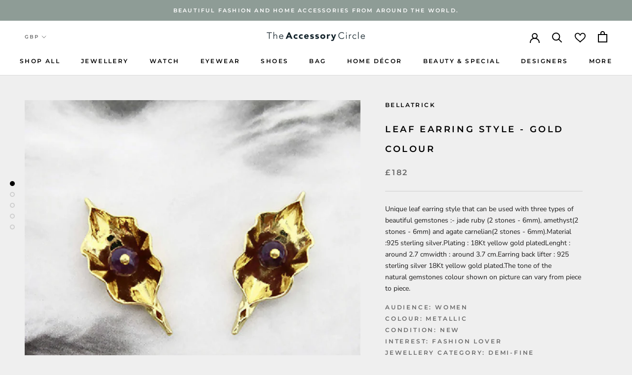

--- FILE ---
content_type: text/html; charset=utf-8
request_url: https://theaccessorycircle.com/products/leaf-earring-style-gold-colour
body_size: 45235
content:
<!doctype html>

<html class="no-js" lang="en">
  <head>
    <meta charset="utf-8"> 
    <meta http-equiv="X-UA-Compatible" content="IE=edge,chrome=1">
    <meta name="viewport" content="width=device-width, initial-scale=1.0, height=device-height, minimum-scale=1.0, maximum-scale=1.0">
    <meta name="theme-color" content="">
    

    <title>
      Leaf earring style - gold colour &ndash; The Accessory Circle by X Terrace
    </title><meta name="description" content="Unique leaf earring style that can be used with three types of beautiful gemstones :- jade ruby (2 stones - 6mm), amethyst(2 stones - 6mm) and agate carnelian(2 stones - 6mm).Material :925 sterling silver.Plating : 18Kt yellow gold platedLenght : around 2.7 cmwidth : around 3.7 cm.Earring back lifter : 925 sterling sil"><link rel="canonical" href="https://theaccessorycircle.com/products/leaf-earring-style-gold-colour"><link rel="shortcut icon" href="//theaccessorycircle.com/cdn/shop/files/TAC_FAVICON_48x48.png?v=1616068792" type="image/png"><meta property="og:type" content="product">
  <meta property="og:title" content="Leaf earring style - gold colour"><meta property="og:image" content="http://theaccessorycircle.com/cdn/shop/products/H5PuftLmBn_1024x.jpg?v=1668518166">
    <meta property="og:image:secure_url" content="https://theaccessorycircle.com/cdn/shop/products/H5PuftLmBn_1024x.jpg?v=1668518166"><meta property="og:image" content="http://theaccessorycircle.com/cdn/shop/products/R671twjgzE_1024x.jpg?v=1668518166">
    <meta property="og:image:secure_url" content="https://theaccessorycircle.com/cdn/shop/products/R671twjgzE_1024x.jpg?v=1668518166"><meta property="og:image" content="http://theaccessorycircle.com/cdn/shop/products/UBw9toxKPs_1024x.jpg?v=1668518166">
    <meta property="og:image:secure_url" content="https://theaccessorycircle.com/cdn/shop/products/UBw9toxKPs_1024x.jpg?v=1668518166"><meta property="product:price:amount" content="182.00">
  <meta property="product:price:currency" content="GBP"><meta property="og:description" content="Unique leaf earring style that can be used with three types of beautiful gemstones :- jade ruby (2 stones - 6mm), amethyst(2 stones - 6mm) and agate carnelian(2 stones - 6mm).Material :925 sterling silver.Plating : 18Kt yellow gold platedLenght : around 2.7 cmwidth : around 3.7 cm.Earring back lifter : 925 sterling sil"><meta property="og:url" content="https://theaccessorycircle.com/products/leaf-earring-style-gold-colour">
<meta property="og:site_name" content="The Accessory Circle by X Terrace"><meta name="twitter:card" content="summary"><meta name="twitter:title" content="Leaf earring style - gold colour">
  <meta name="twitter:description" content="Unique leaf earring style that can be used with three types of beautiful gemstones :- jade ruby (2 stones - 6mm), amethyst(2 stones - 6mm) and agate carnelian(2 stones - 6mm).Material :925 sterling silver.Plating : 18Kt yellow gold platedLenght : around 2.7 cmwidth : around 3.7 cm.Earring back lifter : 925 sterling silver 18Kt yellow gold plated.The tone of the natural gemstones colour shown on picture can vary from piece to piece. ">
  <meta name="twitter:image" content="https://theaccessorycircle.com/cdn/shop/products/H5PuftLmBn_600x600_crop_center.jpg?v=1668518166">

    <script>window.performance && window.performance.mark && window.performance.mark('shopify.content_for_header.start');</script><meta name="google-site-verification" content="KbKRSWp3I0eIB0_ezY9_VoE8f1UgwGblguPOFZmRV90">
<meta id="shopify-digital-wallet" name="shopify-digital-wallet" content="/51158384793/digital_wallets/dialog">
<meta name="shopify-checkout-api-token" content="f5412dd59274b3d01e4db3aeb8b64b46">
<meta id="in-context-paypal-metadata" data-shop-id="51158384793" data-venmo-supported="false" data-environment="production" data-locale="en_US" data-paypal-v4="true" data-currency="GBP">
<link rel="alternate" type="application/json+oembed" href="https://theaccessorycircle.com/products/leaf-earring-style-gold-colour.oembed">
<script async="async" src="/checkouts/internal/preloads.js?locale=en-GB"></script>
<script id="shopify-features" type="application/json">{"accessToken":"f5412dd59274b3d01e4db3aeb8b64b46","betas":["rich-media-storefront-analytics"],"domain":"theaccessorycircle.com","predictiveSearch":true,"shopId":51158384793,"locale":"en"}</script>
<script>var Shopify = Shopify || {};
Shopify.shop = "the-accessory-circle.myshopify.com";
Shopify.locale = "en";
Shopify.currency = {"active":"GBP","rate":"1.0"};
Shopify.country = "GB";
Shopify.theme = {"name":"the-accessory-circle\/deploy\/production","id":140258214100,"schema_name":"Prestige","schema_version":"4.6.1","theme_store_id":null,"role":"main"};
Shopify.theme.handle = "null";
Shopify.theme.style = {"id":null,"handle":null};
Shopify.cdnHost = "theaccessorycircle.com/cdn";
Shopify.routes = Shopify.routes || {};
Shopify.routes.root = "/";</script>
<script type="module">!function(o){(o.Shopify=o.Shopify||{}).modules=!0}(window);</script>
<script>!function(o){function n(){var o=[];function n(){o.push(Array.prototype.slice.apply(arguments))}return n.q=o,n}var t=o.Shopify=o.Shopify||{};t.loadFeatures=n(),t.autoloadFeatures=n()}(window);</script>
<script id="shop-js-analytics" type="application/json">{"pageType":"product"}</script>
<script defer="defer" async type="module" src="//theaccessorycircle.com/cdn/shopifycloud/shop-js/modules/v2/client.init-shop-cart-sync_BT-GjEfc.en.esm.js"></script>
<script defer="defer" async type="module" src="//theaccessorycircle.com/cdn/shopifycloud/shop-js/modules/v2/chunk.common_D58fp_Oc.esm.js"></script>
<script defer="defer" async type="module" src="//theaccessorycircle.com/cdn/shopifycloud/shop-js/modules/v2/chunk.modal_xMitdFEc.esm.js"></script>
<script type="module">
  await import("//theaccessorycircle.com/cdn/shopifycloud/shop-js/modules/v2/client.init-shop-cart-sync_BT-GjEfc.en.esm.js");
await import("//theaccessorycircle.com/cdn/shopifycloud/shop-js/modules/v2/chunk.common_D58fp_Oc.esm.js");
await import("//theaccessorycircle.com/cdn/shopifycloud/shop-js/modules/v2/chunk.modal_xMitdFEc.esm.js");

  window.Shopify.SignInWithShop?.initShopCartSync?.({"fedCMEnabled":true,"windoidEnabled":true});

</script>
<script>(function() {
  var isLoaded = false;
  function asyncLoad() {
    if (isLoaded) return;
    isLoaded = true;
    var urls = ["https:\/\/formbuilder.hulkapps.com\/skeletopapp.js?shop=the-accessory-circle.myshopify.com","https:\/\/sp-seller.webkul.com\/js\/seller_profile_tag.js?shop=the-accessory-circle.myshopify.com","https:\/\/sp-seller.webkul.com\/js\/wk_askme.js?shop=the-accessory-circle.myshopify.com","https:\/\/sp-seller.webkul.com\/js\/customer_script.js?shop=the-accessory-circle.myshopify.com","https:\/\/favorites-wishlist-cdn.shopstorm.com\/assets\/wishl-3d458c5d75440b09470bef2859ae23ae9732527ce0cc4742986a0332faecee6d.js?shop=the-accessory-circle.myshopify.com","https:\/\/sp-seller.webkul.com\/js\/script_tags\/wk_restrict_buyer.js?shop=the-accessory-circle.myshopify.com","https:\/\/sp-seller.webkul.com\/js\/script_tags\/wk_stripe_connect.js?shop=the-accessory-circle.myshopify.com","https:\/\/chimpstatic.com\/mcjs-connected\/js\/users\/15f903bd466d0d38e7e892233\/dc78f860d5e3f4138425060ab.js?shop=the-accessory-circle.myshopify.com","https:\/\/shy.elfsight.com\/p\/platform.js?shop=the-accessory-circle.myshopify.com","https:\/\/cdn.nfcube.com\/instafeed-30e9f2cbc952f6e3e3a2f27e02e650b1.js?shop=the-accessory-circle.myshopify.com"];
    for (var i = 0; i < urls.length; i++) {
      var s = document.createElement('script');
      s.type = 'text/javascript';
      s.async = true;
      s.src = urls[i];
      var x = document.getElementsByTagName('script')[0];
      x.parentNode.insertBefore(s, x);
    }
  };
  if(window.attachEvent) {
    window.attachEvent('onload', asyncLoad);
  } else {
    window.addEventListener('load', asyncLoad, false);
  }
})();</script>
<script id="__st">var __st={"a":51158384793,"offset":0,"reqid":"03ebb227-257b-441c-8f6c-2024281ae016-1769492201","pageurl":"theaccessorycircle.com\/products\/leaf-earring-style-gold-colour","u":"1b2a79b7a953","p":"product","rtyp":"product","rid":7814867452116};</script>
<script>window.ShopifyPaypalV4VisibilityTracking = true;</script>
<script id="captcha-bootstrap">!function(){'use strict';const t='contact',e='account',n='new_comment',o=[[t,t],['blogs',n],['comments',n],[t,'customer']],c=[[e,'customer_login'],[e,'guest_login'],[e,'recover_customer_password'],[e,'create_customer']],r=t=>t.map((([t,e])=>`form[action*='/${t}']:not([data-nocaptcha='true']) input[name='form_type'][value='${e}']`)).join(','),a=t=>()=>t?[...document.querySelectorAll(t)].map((t=>t.form)):[];function s(){const t=[...o],e=r(t);return a(e)}const i='password',u='form_key',d=['recaptcha-v3-token','g-recaptcha-response','h-captcha-response',i],f=()=>{try{return window.sessionStorage}catch{return}},m='__shopify_v',_=t=>t.elements[u];function p(t,e,n=!1){try{const o=window.sessionStorage,c=JSON.parse(o.getItem(e)),{data:r}=function(t){const{data:e,action:n}=t;return t[m]||n?{data:e,action:n}:{data:t,action:n}}(c);for(const[e,n]of Object.entries(r))t.elements[e]&&(t.elements[e].value=n);n&&o.removeItem(e)}catch(o){console.error('form repopulation failed',{error:o})}}const l='form_type',E='cptcha';function T(t){t.dataset[E]=!0}const w=window,h=w.document,L='Shopify',v='ce_forms',y='captcha';let A=!1;((t,e)=>{const n=(g='f06e6c50-85a8-45c8-87d0-21a2b65856fe',I='https://cdn.shopify.com/shopifycloud/storefront-forms-hcaptcha/ce_storefront_forms_captcha_hcaptcha.v1.5.2.iife.js',D={infoText:'Protected by hCaptcha',privacyText:'Privacy',termsText:'Terms'},(t,e,n)=>{const o=w[L][v],c=o.bindForm;if(c)return c(t,g,e,D).then(n);var r;o.q.push([[t,g,e,D],n]),r=I,A||(h.body.append(Object.assign(h.createElement('script'),{id:'captcha-provider',async:!0,src:r})),A=!0)});var g,I,D;w[L]=w[L]||{},w[L][v]=w[L][v]||{},w[L][v].q=[],w[L][y]=w[L][y]||{},w[L][y].protect=function(t,e){n(t,void 0,e),T(t)},Object.freeze(w[L][y]),function(t,e,n,w,h,L){const[v,y,A,g]=function(t,e,n){const i=e?o:[],u=t?c:[],d=[...i,...u],f=r(d),m=r(i),_=r(d.filter((([t,e])=>n.includes(e))));return[a(f),a(m),a(_),s()]}(w,h,L),I=t=>{const e=t.target;return e instanceof HTMLFormElement?e:e&&e.form},D=t=>v().includes(t);t.addEventListener('submit',(t=>{const e=I(t);if(!e)return;const n=D(e)&&!e.dataset.hcaptchaBound&&!e.dataset.recaptchaBound,o=_(e),c=g().includes(e)&&(!o||!o.value);(n||c)&&t.preventDefault(),c&&!n&&(function(t){try{if(!f())return;!function(t){const e=f();if(!e)return;const n=_(t);if(!n)return;const o=n.value;o&&e.removeItem(o)}(t);const e=Array.from(Array(32),(()=>Math.random().toString(36)[2])).join('');!function(t,e){_(t)||t.append(Object.assign(document.createElement('input'),{type:'hidden',name:u})),t.elements[u].value=e}(t,e),function(t,e){const n=f();if(!n)return;const o=[...t.querySelectorAll(`input[type='${i}']`)].map((({name:t})=>t)),c=[...d,...o],r={};for(const[a,s]of new FormData(t).entries())c.includes(a)||(r[a]=s);n.setItem(e,JSON.stringify({[m]:1,action:t.action,data:r}))}(t,e)}catch(e){console.error('failed to persist form',e)}}(e),e.submit())}));const S=(t,e)=>{t&&!t.dataset[E]&&(n(t,e.some((e=>e===t))),T(t))};for(const o of['focusin','change'])t.addEventListener(o,(t=>{const e=I(t);D(e)&&S(e,y())}));const B=e.get('form_key'),M=e.get(l),P=B&&M;t.addEventListener('DOMContentLoaded',(()=>{const t=y();if(P)for(const e of t)e.elements[l].value===M&&p(e,B);[...new Set([...A(),...v().filter((t=>'true'===t.dataset.shopifyCaptcha))])].forEach((e=>S(e,t)))}))}(h,new URLSearchParams(w.location.search),n,t,e,['guest_login'])})(!0,!0)}();</script>
<script integrity="sha256-4kQ18oKyAcykRKYeNunJcIwy7WH5gtpwJnB7kiuLZ1E=" data-source-attribution="shopify.loadfeatures" defer="defer" src="//theaccessorycircle.com/cdn/shopifycloud/storefront/assets/storefront/load_feature-a0a9edcb.js" crossorigin="anonymous"></script>
<script data-source-attribution="shopify.dynamic_checkout.dynamic.init">var Shopify=Shopify||{};Shopify.PaymentButton=Shopify.PaymentButton||{isStorefrontPortableWallets:!0,init:function(){window.Shopify.PaymentButton.init=function(){};var t=document.createElement("script");t.src="https://theaccessorycircle.com/cdn/shopifycloud/portable-wallets/latest/portable-wallets.en.js",t.type="module",document.head.appendChild(t)}};
</script>
<script data-source-attribution="shopify.dynamic_checkout.buyer_consent">
  function portableWalletsHideBuyerConsent(e){var t=document.getElementById("shopify-buyer-consent"),n=document.getElementById("shopify-subscription-policy-button");t&&n&&(t.classList.add("hidden"),t.setAttribute("aria-hidden","true"),n.removeEventListener("click",e))}function portableWalletsShowBuyerConsent(e){var t=document.getElementById("shopify-buyer-consent"),n=document.getElementById("shopify-subscription-policy-button");t&&n&&(t.classList.remove("hidden"),t.removeAttribute("aria-hidden"),n.addEventListener("click",e))}window.Shopify?.PaymentButton&&(window.Shopify.PaymentButton.hideBuyerConsent=portableWalletsHideBuyerConsent,window.Shopify.PaymentButton.showBuyerConsent=portableWalletsShowBuyerConsent);
</script>
<script>
  function portableWalletsCleanup(e){e&&e.src&&console.error("Failed to load portable wallets script "+e.src);var t=document.querySelectorAll("shopify-accelerated-checkout .shopify-payment-button__skeleton, shopify-accelerated-checkout-cart .wallet-cart-button__skeleton"),e=document.getElementById("shopify-buyer-consent");for(let e=0;e<t.length;e++)t[e].remove();e&&e.remove()}function portableWalletsNotLoadedAsModule(e){e instanceof ErrorEvent&&"string"==typeof e.message&&e.message.includes("import.meta")&&"string"==typeof e.filename&&e.filename.includes("portable-wallets")&&(window.removeEventListener("error",portableWalletsNotLoadedAsModule),window.Shopify.PaymentButton.failedToLoad=e,"loading"===document.readyState?document.addEventListener("DOMContentLoaded",window.Shopify.PaymentButton.init):window.Shopify.PaymentButton.init())}window.addEventListener("error",portableWalletsNotLoadedAsModule);
</script>

<script type="module" src="https://theaccessorycircle.com/cdn/shopifycloud/portable-wallets/latest/portable-wallets.en.js" onError="portableWalletsCleanup(this)" crossorigin="anonymous"></script>
<script nomodule>
  document.addEventListener("DOMContentLoaded", portableWalletsCleanup);
</script>

<link id="shopify-accelerated-checkout-styles" rel="stylesheet" media="screen" href="https://theaccessorycircle.com/cdn/shopifycloud/portable-wallets/latest/accelerated-checkout-backwards-compat.css" crossorigin="anonymous">
<style id="shopify-accelerated-checkout-cart">
        #shopify-buyer-consent {
  margin-top: 1em;
  display: inline-block;
  width: 100%;
}

#shopify-buyer-consent.hidden {
  display: none;
}

#shopify-subscription-policy-button {
  background: none;
  border: none;
  padding: 0;
  text-decoration: underline;
  font-size: inherit;
  cursor: pointer;
}

#shopify-subscription-policy-button::before {
  box-shadow: none;
}

      </style>

<script>window.performance && window.performance.mark && window.performance.mark('shopify.content_for_header.end');</script>
<link href="//theaccessorycircle.com/cdn/shop/t/11/assets/v5.globo.filter.css?v=87054184108158896511709811185" rel="stylesheet" type="text/css" media="all" /><script>window.moneyFormat = "£{{amount}}";
  window.GloboMoneyFormat = "£{{amount}}";
  window.shopCurrency = "GBP";
  window.assetsUrl = '//theaccessorycircle.com/cdn/shop/t/11/assets/';
  window.filesUrl = '//theaccessorycircle.com/cdn/shop/files/';
  var page_id = 0;
  var GloboFilterConfig = {
    api: {
      filterUrl: "https://filter-v6.globosoftware.net/filter",
      searchUrl: "https://filter-v6.globosoftware.net/search",
    },
    shop: {
      name: "The Accessory Circle by X Terrace",
      url: "https://theaccessorycircle.com",
      domain: "the-accessory-circle.myshopify.com",
      locale: "en",
      is_multicurrency: false,
      currency: "GBP",
      current_currency: "GBP",
      product_image: {width: 500, height: 500},
      no_image_url: "https://cdn.shopify.com/s/images/themes/product-1.png",
      themeStoreId: 855,
      swatches: null,
      translation: {"default":{"search":{"suggestions":"Suggestions","collections":"Collections","pages":"Pages","products":"Products","view_all":"Search for","not_found":"Sorry, nothing found for"},"filter":{"filter_by":"Filter By","clear_all":"Clear All","clear":"Clear","in_stock":"In Stock","out_of_stock":"Out of Stock","ready_to_ship":"Ready to ship"},"sort":{"sort_by":"Sort By","manually":"Featured","availability_in_stock_first":"Availability","best_selling":"Best Selling","alphabetically_a_z":"Alphabetically, A-Z","alphabetically_z_a":"Alphabetically, Z-A","price_low_to_high":"Price, low to high","price_high_to_low":"Price, high to low","date_new_to_old":"Date, new to old","date_old_to_new":"Date, old to new","sale_off":"% Sale off"},"product":{"add_to_cart":"Add to cart","unavailable":"Unavailable","sold_out":"Sold out","sale":"Sale","load_more":"Load more","limit":"Show"},"labels":{"men-s-trousers-size":"Men's Trousers Size","mens-top-size":"Men\u2019s Top Size","men-s-or-women-s":"Men's or Women's","style":"Style","colour":"Colour","brand":"Brand","price":"Price","occasion":"Occasion","size":"Size","womens-clothing-size":"Women\u2019s Clothing Size","type":"Type","shoe-size":"Shoe Size","ring-size":"Ring Size","material":"Material","season":"Season","partner-services":"Partner Services","mens-or-womens":"Men\u2019s or Women\u2019s","occassion":"Occassion"}}}, 
      redirects: null,
      images: ["password.jpg"]    },
    filter: {
      id: null[page_id] || null['default'] || 0,
      layout: 1,
      showCount: 1,
      isLoadMore: 0    },
    collection: {
      id: 0,
      handle: '',
      sort: 'created-descending',
      tags: null,
      vendor: "",
      type: "",
      term: "",
      limit: 24,
      products_count: 0
    },
    customer: false,
    selector: {
      sortBy: '.collection-sorting',
      pagination: '.pagination:first, .paginate:first, .pagination-custom:first, #pagination:first',
      products: '.grid.grid-collage'
    }
  };
</script>
<script id="gspfFilterTree"   type="template/html">
<span onclick="globofilter.toggleCanvas()" class="gf-close-canvas"></span>
<div class="gf-filter-contents">
  {% if has_filter %}
  <div class="gf-selection-wrapper">
    <div class="gf-block-title">
      <h3><span translatable>{{ translation.filter.filter_by | default: "Filter by"}}</span></h3>
      <a translatable href="javascript:;" onclick="clearAllFilter()" class="gf-refine-toggle">{{ translation.filter.clear_all | default: "Clear all"}}</a>
    </div>
    <div class="gf-block-content globo-selected-items">
      {% for filter in filters %}
        {% if filter.is_selected %}
          {% if filter.style == 'Slider' %}
            <div class="selected-item gf-option-label">
              <a href="javascript:;" onclick="removeFilter({{filter.id}})">
                <span translatable class="selected-item">
                  {% if translation.labels and translation.labels[filter.id] %}{{translation.labels[filter.id]}}{% else %}{{filter.label}}{% endif %}
                  <strong>
                    {% if filter.attribute == 'Price' %}
                      <span class="money">{{filter.values.min | times: 100 | money}}</span> - <span class="money">{{filter.values.max | times: 100 | money}}</span>
                    {% else %}
                      {{filter.values.min}} % - {{filter.values.max}} %
                    {% endif %}
                  </strong>
                </span>
                <span class="gf-clear"></span>
              </a>
            </div>
          {% else %}
            {% for value in filter.values %}
              {% if value.selected %}
                {% if filter.attribute == 'Ready to ship' %}
                  {% assign value_label = translation.filter.ready_to_ship | default: "Ready to ship" %}
                {% elsif filter.attribute == 'Availability' %}
                  {% if value.value == 1 %}
                    {% assign value_label = translation.filter.in_stock | default: "In Stock" %}
                  {% elsif value.value == 0 %}
                    {% assign value_label = translation.filter.out_of_stock | default: "Out of Stock" %}
                  {% endif %}
                {% else %}
                  {% assign value_label = value.label %}
                {% endif %}
                <div class="selected-item gf-option-label">
                  <a href="javascript:;" onclick="removeFilterValue({{filter.id}},'{{value.value | replace:"'", "\'" | escape_once}}')">
                    <span class="selected-item"><span translatable>{% if translation.labels and translation.labels[filter.id] %}{{translation.labels[filter.id]}}{% else %}{{filter.label}}{% endif %}</span><strong{% unless filter.attribute == 'Vendor' %} translatable{% endunless %}>{{value_label}}</strong></span><span class="gf-clear"></span>
                  </a>
                </div>
              {% endif %}
            {% endfor %}
          {% endif %}
        {% endif %}
      {% endfor %}
    </div>
  </div>
  {% endif %}
  {% if filters %}
    {% for filter in filters %}
    <div data-filter-type="{{filter.attribute | replace: 'option:', ''}}" data-filter-id="{{filter.id}}" class="gf-option-block {{filter.class}}{% if filter.is_collapse %} is-collapsed{% endif %}">
      <div class="gf-block-title">
        <h3><span translatable>{% if translation.labels and translation.labels[filter.id] %}{{translation.labels[filter.id]}}{% else %}{{filter.label}}{% endif %}</span></h3>
        {% if filter.help %}
        <span class="gf-tooltip-trigger" aria-hidden="true">?</span>
        <div class="gf-tooltip"><div class="gf-tooltip-content" translatable>{{filter.help | newline_to_br}}</div></div>
        {% endif %}
        {% if filter.is_selected %}
        <a translatable href="javascript:;" class="gf-clear" onclick="removeFilter({{filter.id}})">{{ translation.filter.clear | default: "Clear"}}</a>
        {% endif %}
      </div>
      <div class="gf-block-content">
        {% if filter.searchable and filter.style != 'Slider' %}<input type="text" value="" onkeyup="globofilter.searchValues(this);" class="gf-search">{% endif %}
        {% assign values_count = filter.values | size %}
        <div class="gf-scroll {% if filter.style != 'Slider' and values_count > 10 %}gf-block-scroll{% endif %}">
          {% if filter.style == 'Slider' %}
          <div class="gf-range-inputs">
            <input class="gf-range-min" id="min-{{filter.id}}" value="{{filter.values.min}}" type="text">
            <span class="gf-range-split"> - </span>
            <input class="gf-range-max" id="max-{{filter.id}}" value="{{filter.values.max}}" type="text">
            <input class="gf-inputs" value="{{filter.values.min}}:{{filter.values.max}}" id="ranger-{{filter.id}}" name="filter[{{filter.id}}][]" type="hidden">
          </div>
          <div class="gf-range-slider" data-min="{{filter.ranges.min}}" data-max="{{filter.ranges.max}}" data-id="{{filter.id}}" data-attribute="{{filter.id}}" id="slider-{{filter.id}}"></div>
          {% else %}
          <ul class="gf-option-box">
            {% if filter.attribute == 'Collection' %}
              {% assign collection_id = 0 %}
              {% if filter.tree %}
                {% for node in filter.tree %}
                  <li>
                    <div>
                    {% if filter.style == 'Checkbox' %}
                      <a translatable{% if node.selected or node.value == collection_id %} class="checked"{% endif %} onclick="toggleCheckboxFilter({{filter.id}},'{{node.value}}')" href="javascript:;" title="{{node.label | escape_once}}">{{node.label}} ({{node.count}})</a>
                    {% elsif filter.style == 'Radio' %}
                      <a translatable{% if node.selected or node.value == collection_id %} class="checked"{% endif %} onclick="toggleRadioFilter({{filter.id}},'{{node.value}}')" href="javascript:;" title="{{node.label | escape_once}}">{{node.label}} ({{node.count}})</a>
                    {% endif %}
                    {% if node.children %}<span></span>{% endif %}
                    </div>
                    {% if node.children %}
                    <ul>
                      {% for child in node.children %}
                        <li>
                          <div>
                          {% if filter.style == 'Checkbox' %}
                            <a translatable{% if child.selected or child.value == collection_id %} class="checked"{% endif %} onclick="toggleCheckboxFilter({{filter.id}},'{{child.value | replace:"'", "\'" | escape_once}}')" href="javascript:;" title="{{child.label | escape_once}}">{{child.label}} ({{child.count}})</a>
                          {% elsif filter.style == 'Radio' %}
                            <a translatable{% if child.selected or child.value == collection_id %} class="checked"{% endif %} onclick="toggleRadioFilter({{filter.id}},'{{child.value | replace:"'", "\'" | escape_once}}')" href="javascript:;" title="{{child.label | escape_once}}">{{child.label}} ({{child.count}})</a>
                          {% endif %}
                          {% if child.children %}<span></span>{% endif %}
                          </div>
                          {% if child.children %}
                            <ul>
                              {% for child2 in child.children %}
                                <li>
                                  {% if filter.style == 'Checkbox' %}
                                    <a translatable{% if child2.selected or child2.value == collection_id %} class="checked"{% endif %} onclick="toggleCheckboxFilter({{filter.id}},'{{child2.value | replace:"'", "\'" | escape_once}}')" href="javascript:;" title="{{child2.label | escape_once}}">{{child2.label}} ({{child2.count}})</a>
                                  {% elsif filter.style == 'Radio' %}
                                    <a translatable{% if child2.selected or child2.value == collection_id %} class="checked"{% endif %} onclick="toggleRadioFilter({{filter.id}},'{{child2.value | replace:"'", "\'" | escape_once}}')" href="javascript:;" title="{{child2.label | escape_once}}">{{child2.label}} ({{child2.count}})</a>
                                  {% endif %}
                                </li>
                              {% endfor %}
                            </ul>
                          {% endif %}
                        </li>
                      {% endfor %}
                    </ul>
                    {% endif %}
                  </li>
                {% endfor %}
              {% else %}
                {% for value in filter.values %}
                <li>
                  <div>
                  {% if filter.style == 'Checkbox' %}
                    <a translatable{% if value.selected or value.value == collection_id %} class="checked"{% endif %} onclick="toggleCheckboxFilter({{filter.id}},'{{value.value | replace:"'", "\'" | escape_once}}')" href="javascript:;" title="{{value.label | escape_once}}">{{value.label}} ({{value.count}})</a>
                  {% elsif filter.style == 'Radio' %}
                    <a translatable{% if value.selected or value.value == collection_id %} class="checked"{% endif %} onclick="toggleRadioFilter({{filter.id}},'{{value.value | replace:"'", "\'" | escape_once}}')" href="javascript:;" title="{{value.label | escape_once}}">{{value.label}} ({{value.count}})</a>
                  {% endif %}
                  </div>
                </li>
                {% endfor %}
              {% endif %}
            {% else %}
              {% for value in filter.values %}
                {% if filter.attribute == 'Ready to ship' %}
                  {% assign value_label = translation.filter.ready_to_ship | default: "Ready to ship" %}
                {% elsif filter.attribute == 'Availability' %}
                  {% if value.value == 1 %}
                    {% assign value_label = translation.filter.in_stock | default: "In Stock" %}
                  {% elsif value.value == 0 %}
                    {% assign value_label = translation.filter.out_of_stock | default: "Out of Stock" %}
                  {% endif %}
                {% else %}
                  {% assign value_label = value.label %}
                {% endif %}
                {% if filter.style == 'Checkbox' %}
                  <li>
                    <a{% unless filter.attribute == 'Vendor' %} translatable{% endunless %}{% if value.selected %} class="checked"{% endif %} onclick="toggleCheckboxFilter({{filter.id}},'{{value.value | replace:"'", "\'" | escape_once}}')" href="javascript:;" title="{{value_label | escape_once}}">{{value_label}} ({{value.count}})</a></li>
                {% elsif filter.style == 'Radio' %}
                  <li>
                    <a{% unless filter.attribute == 'Vendor' %} translatable{% endunless %}{% if value.selected %} class="checked"{% endif %} onclick="toggleRadioFilter({{filter.id}},'{{value.value | replace:"'", "\'" | escape_once}}')" href="javascript:;" title="{{value_label | escape_once}}">{{value_label}} ({{value.count}})</a></li>
                {% elsif filter.style contains 'Swatch' %}
                  {% assign attribute = filter.attribute | replace: 'option:', '' | downcase %}
                  {% assign value_handle = value.value | downcase %}
                  <li>
                    <a translatable{% if value.selected %} class="checked"{% endif %} onclick="toggleCheckboxFilter({{filter.id}},'{{value.value | replace:"'", "\'" | escape_once}}')" href="javascript:;" title="{{value.label | escape_once}}">
                      {% if swatches[attribute] and swatches[attribute][value_handle] %}
                        {% if swatches[attribute][value_handle].mode == 1 %}
                          <span class="gf-option-one-color" style="background-color:{{ swatches[attribute][value_handle].color_1 }}"></span>{% if filter.style contains 'Swatch - Text' %} {{value.label}}{% endif %}
                        {% elsif swatches[attribute][value_handle].mode == 2 %}
                          <span class="gf-option-two-color" style="background-color:{{ swatches[attribute][value_handle].color_1 }}"><span class="bottom-color" style="border-bottom-color:{{ swatches[attribute][value_handle].color_2 }}"></span></span>{% if filter.style contains 'Swatch - Text' %} {{value.label}}{% endif %}
                        {% elsif swatches[attribute][value_handle].mode == 3 %}
                          <span class="gf-swatch-image" style="background-color: {{ value.value | replace:"'", "\'" | escape_once }}; background-image: url('{{ swatches[attribute][value_handle].image }}')"></span>{% if filter.style contains 'Swatch - Text' %} {{value.label}}{% endif %}
                        {% endif %}
                      {% else %}
                        {% assign value_handle = value.value | handle %}
                        {% assign value_jpg    = value_handle | append: '.jpg' %}
                        {% assign value_png    = value_handle | append: '.png' %}
                        {% assign value_jpeg   = value_handle | append: '.jpeg' %}
                        <span class="gf-swatch-image" style="background-color: {{ value.value | replace:"'", "\'" | escape_once }};
                          {% if images contains value_jpg %}
                          background-image: url('{{ value_jpg | asset_img_url: '50x' | prepend: 'https:' }}')
                          {% elsif images contains value_png %}
                          background-image: url('{{ value_png | asset_img_url: '50x' | prepend: 'https:' }}')
                          {% elsif images contains value_jpeg %}
                          background-image: url('{{ value_jpeg | asset_img_url: '50x' | prepend: 'https:' }}')
                          {% endif %}
                          "></span>{% if filter.style contains 'Swatch - Text' %} {{value.label}}{% endif %}
                      {% endif %}
                    </a>
                  </li>
                {% endif %}
              {% endfor %}
            {% endif %}
          </ul>
          {% endif %}
        </div>
      </div>
    </div>
    {% endfor %}
  {% endif %}
</div>

</script>
<script id="gspfFilterSort"   type="template/html">
<div class="gf-sort-wrap">
  <h3 href="javascript:void(0)" class="gf-refine-toggle-mobile" tabindex="0">
    <span onclick="globofilter.toggleCanvas()"><i class="fa fa-tasks" aria-hidden="true"></i> {{translation.filter.filter_by | default: "Filter by"}}</span>
    <a onclick="clearAllFilter()" href="javascript:;" class="gf-refine-toggle visible-xs">{{translation.filter.clear_all | default: "Clear all"}}</a>
  </h3>
    <div class="sort-by">
    <label for="changeSortBy" class="sort-by-toggle" role="button" tabindex="0" aria-expanded="false">{{translation.sort.sort_by | default: "Sort by"}}</label>
    <select id="changeSortBy" class="sortby-select" onchange="changeSortBy(this.value); return false;">
            <option value="best-selling">{{translation.sort.best_selling | default: "Best Selling"}}</option>                  <option value="title-ascending">{{translation.sort.alphabetically_a_z | default: "Alphabetically, A-Z"}}</option>      <option value="title-descending">{{translation.sort.alphabetically_z_a | default: "Alphabetically, Z-A"}}</option>      <option value="price-ascending">{{translation.sort.price_low_to_high | default: "Price, low to high"}}</option>      <option value="price-descending">{{translation.sort.price_high_to_low | default: "Price, high to low"}}</option>      <option value="created-descending">{{translation.sort.date_new_to_old | default: "Date, new to old"}}</option>      <option value="created-ascending">{{translation.sort.date_old_to_new | default: "Date, old to new"}}</option>      <option value="sale-descending">{{translation.sort.sale_off | default: "% Sale off"}}</option>    </select>
  </div>
          <div class="sort-by limit-by">
    <label for="setLimit" class="sort-by-toggle" role="button" tabindex="0" aria-expanded="false">{{translation.product.limit | default: "Show"}}</label>
    <select id="setLimit" class="sortby-select" onchange="setLimit(this.value); return false;">
      <option  value="12">12</option><option selected value="24">24</option><option  value="48">48</option>    </select>
  </div>
    </div>

</script>
<script id="gspfProduct"      type="template/html">

  {% assign root_url = "" %}
  {% assign currencyFormat = "£{{amount}}" %}
  {% assign swatch_options = '' | downcase | replace: ', ', ',' | split: ","  %}
  {% assign image_options  = '' | downcase | replace: ', ', ',' | split: ","  %}
  {% assign text_options   = '' | downcase | replace: ', ', ',' | split: ","  %}
  {% assign show_selected_variant_info = false %}

  {% assign image_size     = '500x500' %}
  {% assign images_count   = product.images | size %}
  {% assign variants_count = product.variants | size %}
  {% assign options_count  = product.options | size %}
  {% assign no_image = 'https://cdn.shopify.com/s/images/themes/product-1.png' %}

  {% assign featured_image            = product.featured_image %}
  {% assign product_price             = product.price %}
  {% assign product_compare_at_price  = product.compare_at_price %}
  {% assign second_image_index        = 2 %}
  {% assign selected_or_first_available_variant = product.selected_or_first_available_variant %}

  {% if show_selected_variant_info and product.selected_variant %}
    {% assign selected_or_first_available_variant = product.selected_variant %}
    {% assign product_price             = selected_or_first_available_variant.price %}
    {% assign product_compare_at_price  = selected_or_first_available_variant.compare_at_price %}
    {% if selected_or_first_available_variant.image %}
      {% assign featured_image  = selected_or_first_available_variant.image %}
    {% endif %}
    {% for image in product.images %}
      {% if image.id == featured_image.id %}
        {% if forloop.index == images_count %}
          {% assign second_image_index = 1 %}
        {% else %}
          {% assign second_image_index = forloop.index | plus: 1 %}
        {% endif %}
      {% endif %}
    {% endfor %}
  {% endif %}

            {% assign on_sale                       = 'On sale' %}
      {% assign sold_out                      = 'Sold out' %}

      {% assign product_image_size            = 'square' %}
      {% assign product_show_secondary_image  = false %}
      {% assign product_info_alignment        = 'center' %}
      {% assign product_show_price_on_hover   = true %}
      {% assign show_color_swatch             = true %}

      <div class="ProductItem Grid__Cell spf-col-xl-3 spf-col-lg-4 spf-col-md-6 spf-col-sm-6 spf-col-6">
        <div class="ProductItem__Wrapper">
          {% if product_image_size == 'natural' %}
            {% assign use_natural_size = true %}
          {% else %}
            {% assign use_natural_size = false %}
          {% endif %}
          {% assign maxwidth = featured_image.width %}
          {% assign image_ratio = featured_image.aspect_ratio %}
          <a href="{{ product.url }}" class="ProductItem__ImageWrapper {% if has_alternate_image %}ProductItem__ImageWrapper--withAlternateImage{% endif %}">
            <div class="AspectRatio AspectRatio--{% if use_natural_size %}withFallback{% else %}{{ product_image_size }}{% endif %}"
              style="max-width: {{maxwidth}}px; {% if use_natural_size %}padding-bottom: {{ image_ratio }}%;{% endif %} --aspect-ratio: {{ image_ratio }}">
              {% if product_show_secondary_image and images_count > 1 %}
                <img
                  class="gflazyload ProductItem__Image ProductItem__Image--alternate"
                  srcset="[data-uri]"
                  src="{{product.images[1].src | img_url: image_size}}"
                  data-src="{{ product.images[1].src | img_lazyload_url }}"
                  data-sizes="auto"
                  data-aspectratio="{{product.images[1].aspect_ratio}}"
                  data-parent-fit="contain"
                  alt="{{product.images[1].alt | escape}}"
                />
              {% endif %}
              <img
                class="gflazyload ProductItem__Image"
                srcset="[data-uri]"
                src="{{featured_image.src | img_url: image_size}}"
                data-src="{{ featured_image.src | img_lazyload_url }}"
                data-sizes="auto"
                data-aspectratio="{{featured_image.aspect_ratio}}"
                data-parent-fit="contain"
                alt="{{featured_image.alt | escape}}"
              />
              <span class="Image__Loader"></span>
            </div>
          </a>

          {% capture product_labels %}
            {% assign has_tag = false %}
            {% for tag in product.tags %}
              {% if false and tag contains '__label' %}
                {% assign has_tag = true %}
                <span translatable class="ProductItem__Label Heading Text--subdued">{{ tag | split: '__label:' | last }}</span>
              {% endif %}
            {% endfor %}

            {% if product.available %}
              {% if product_compare_at_price > product_price %}
                <span translatable class="ProductItem__Label Heading Text--subdued">{{ on_sale }}</span>
              {% endif %}
            {% else %}
              <span translatable class="ProductItem__Label Heading Text--subdued">{{ sold_out }}</span>
            {% endif %}
          {% endcapture %}

          {% if product_labels != blank and product_compare_at_price > product_price %}
          		<div translatable class="ProductItem__LabelList">
                  <span translatable="" class="ProductItem__Label Heading Text--subdued translatable">
                    on sale {{ product_compare_at_price | minus: product_price | times: 100.0 | divided_by: product_compare_at_price | round }}% off
                  </span>  
          		</div>
          {% endif %}

          <div class="ProductItem__Info ProductItem__Info--{{ product_info_alignment }}">
            <h2 class="ProductItem__Title Heading"><a translatable href="{{ product.url }}">{{ product.title }}</a></h2>
            {% if show_color_swatch %}
              {% assign color_swatch_list = '' %}
              {% assign color_name  = 0 %}
              {% assign color_index = 0 %}
              {% capture color_swatch %}
                {% capture color_name %}collection-template-{{ product.id }}-{% increment color_name %}{% endcapture %}
                {% for option in product.options %}
                  {% assign downcased_option = option.name | downcase %}
                  {% if downcased_option == 'color' or downcased_option == 'colour' or downcased_option == 'couleur' %}
                    {% assign variant_option = 'option' | append: forloop.index %}
                    {% for value in option.values %}
                      {% assign downcased_value = value | downcase %}
                      {% capture color_id %}collection-template-{{ product.id }}-{% increment color_index %}{% endcapture %}
                      {% assign variant_for_value = false %}
                      {% for variant in product.variants %}
                      {% if variant[variant_option] == value and variant_for_value == false %}
                      {% assign variant_for_value = variant %}
                      {% endif %}
                      {% endfor %}
                      <div class="ProductItem__ColorSwatchItem">
                        <input class="ColorSwatch__Radio" type="radio" data-variant-url="{{ product.url }}?variant={{ variant_for_value.id }}{% if variant_for_value.image %}#Image{{ variant_for_value.image.id }}{% endif %}" name="{{ color_name }}" id="{{ color_id }}" value="{{ value | escape }}">
                        <label class="ColorSwatch ColorSwatch--small" for="{{ color_id }}" style="background-color: {{ value | replace: ' ', '' | downcase }}; background-image: url('{{ value | handle | append: '.png' | asset_url }}')" title="{{ value | escape }}" data-tooltip="{{ value | escape }}"></label>
                      </div>
                    {% endfor %}
                  {% endif %}
                {% endfor %}
              {% endcapture %}
              {% if color_swatch != blank %}
                {% capture color_swatch_list %}
                  <div class="ProductItem__ColorSwatchList">{{ color_swatch }}</div>
                {% endcapture %}
              {% endif %}
            {% endif %}
            {% if product_show_price_on_hover and color_swatch_list != blank %}{{ color_swatch_list }}{% endif %}
            <div class="ProductItem__PriceList {% if product_show_price_on_hover %}ProductItem__PriceList--showOnHover{% endif %} Heading">
              {% if product_compare_at_price > product_price %}
                <span class="ProductItem__Price Price Price--highlight Text--subdued" data-money-convertible>{{ product_price | money_without_trailing_zeros }}</span>
                <span class="ProductItem__Price Price Price--compareAt Text--subdued" data-money-convertible>{{ product_compare_at_price | money_without_trailing_zeros }}</span>
              {% elsif product.price_varies %}
                {% capture formatted_min_price %}<span data-money-convertible>{{ product.price_min | money_without_trailing_zeros }}</span>{% endcapture %}
                {% capture formatted_max_price %}<span data-money-convertible>{{ product.price_max | money_without_trailing_zeros }}</span>{% endcapture %}
                <span translatable class="ProductItem__Price Price Text--subdued">From {{min_price}}</span>
              {% else %}
                <span class="ProductItem__Price Price Text--subdued" data-money-convertible>{{ product_price | money_without_trailing_zeros }}</span>
              {% endif %}
            </div>
            {% if product_show_price_on_hover == false and color_swatch_list != blank %}{{ color_swatch_list }}{% endif %}
          </div>
        </div>
      </div>
      
</script>
<script id="gspfNoResults"    type="template/html">
  {% if translation.product.no_results %}
    {{translation.product.no_results}}
  {% else %}
    No products found
  {% endif %}

</script>
<script id="gspfPagination"   type="template/html">
<div class="Pagination Text--subdued">
  <div class="Pagination__Nav">
    {% if paginate.current_page > 1 %}
    <a class="Pagination__NavItem Link Link--primary" rel="prev" title="Previous page" onclick="setPage({{paginate.current_page | minus: 1}})" href="javascript:;"><svg class="Icon Icon--select-arrow-left" role="presentation" viewBox="0 0 11 18"><path d="M9.5 1.5L1.5 9l8 7.5" stroke-width="2" stroke="currentColor" fill="none" fill-rule="evenodd" stroke-linecap="square"></path></svg></a>
    <a onclick="setPage(1)" href="javascript:;" class="Pagination__NavItem Link Link--primary" title="1">1</a>
    {% endif %}
    {% if paginate.current_page > 4 %}
    <span class="Pagination__NavItem ">…</span>
    {% endif %}
    {% if paginate.current_page > 3 %}
    <a onclick="setPage({{paginate.current_page | minus: 2}})" href="javascript:;" class="Pagination__NavItem Link Link--primary" title="{{paginate.current_page | minus: 2}}">{{paginate.current_page | minus: 2}}</a>
    {% endif %}
    {% if paginate.current_page > 2 %}
    <a class="Pagination__NavItem Link Link--primary" onclick="setPage({{paginate.current_page | minus: 1}})" href="javascript:;">{{paginate.current_page | minus: 1}}</a>
    {% endif %}
    <span class="Pagination__NavItem is-active">{{paginate.current_page}}</span>
    {% assign prevPage = paginate.last_page | minus: 1 %}
    {% if prevPage > paginate.current_page %}
    <a class="Pagination__NavItem Link Link--primary" onclick="setPage({{paginate.current_page | plus: 1}})" href="javascript:;">{{paginate.current_page | plus: 1}}</a>
    {% endif %}
    {% assign _prevPage = paginate.last_page | minus: 2 %}
    {% if _prevPage > paginate.current_page %}
    <a class="Pagination__NavItem Link Link--primary" onclick="setPage({{paginate.current_page | plus: 2}})" href="javascript:;">{{paginate.current_page | plus: 2}}</a>
    {% endif %}
    {% assign __prevPage = paginate.last_page | minus: 3 %}
    {% if __prevPage > paginate.current_page %}
    <span class="Pagination__NavItem ">…</span>
    {% endif %}
    {% if paginate.last_page > paginate.current_page %}
    <a class="Pagination__NavItem Link Link--primary" onclick="setPage({{paginate.last_page}})" href="javascript:;">{{paginate.last_page}}</a>
    <a class="Pagination__NavItem Link Link--primary" onclick="setPage({{paginate.current_page | plus: 1}})" href="javascript:;" ><svg class="Icon Icon--select-arrow-right" role="presentation" viewBox="0 0 11 18"><path d="M1.5 1.5l8 7.5-8 7.5" stroke-width="2" stroke="currentColor" fill="none" fill-rule="evenodd" stroke-linecap="square"></path></svg></a>
    {% endif %}
  </div>
</div>

</script>
<script src="//theaccessorycircle.com/cdn/shop/t/11/assets/v5.globo.filter.lib.js?v=115872562221174531281709811186" type="text/javascript"></script>


    <link rel="stylesheet" href="//theaccessorycircle.com/cdn/shop/t/11/assets/theme.scss.css?v=101766134955226515121759333017">

    <script>
      // This allows to expose several variables to the global scope, to be used in scripts
      window.theme = {
        template: "product",
        localeRootUrl: '',
        shopCurrency: "GBP",
        moneyFormat: "£{{amount}}",
        moneyWithCurrencyFormat: "£{{amount}} GBP",
        useNativeMultiCurrency: false,
        currencyConversionEnabled: true,
        currencyConversionMoneyFormat: "money_format",
        currencyConversionRoundAmounts: true,
        productImageSize: "square",
        searchMode: "product,article",
        showPageTransition: true,
        showElementStaggering: true,
        showImageZooming: false
      };

      window.languages = {
        cartAddNote: "Add Order Note",
        cartEditNote: "Edit Order Note",
        productImageLoadingError: "This image could not be loaded. Please try to reload the page.",
        productFormAddToCart: "Add to cart",
        productFormUnavailable: "Unavailable",
        productFormSoldOut: "Sold Out",
        shippingEstimatorOneResult: "1 option available:",
        shippingEstimatorMoreResults: "{{count}} options available:",
        shippingEstimatorNoResults: "No shipping could be found"
      };

      window.lazySizesConfig = {
        loadHidden: false,
        hFac: 0.5,
        expFactor: 2,
        ricTimeout: 150,
        lazyClass: 'Image--lazyLoad',
        loadingClass: 'Image--lazyLoading',
        loadedClass: 'Image--lazyLoaded'
      };

      document.documentElement.className = document.documentElement.className.replace('no-js', 'js');
      document.documentElement.style.setProperty('--window-height', window.innerHeight + 'px');

      // We do a quick detection of some features (we could use Modernizr but for so little...)
      (function() {
        document.documentElement.className += ((window.CSS && window.CSS.supports('(position: sticky) or (position: -webkit-sticky)')) ? ' supports-sticky' : ' no-supports-sticky');
        document.documentElement.className += (window.matchMedia('(-moz-touch-enabled: 1), (hover: none)')).matches ? ' no-supports-hover' : ' supports-hover';
      }());
    </script>

    <script src="//theaccessorycircle.com/cdn/shop/t/11/assets/lazysizes.min.js?v=174358363404432586981709811184" async></script>

    
      <script src="//cdn.shopify.com/s/javascripts/currencies.js" defer></script>
    
<script src="https://polyfill-fastly.net/v3/polyfill.min.js?unknown=polyfill&features=fetch,Element.prototype.closest,Element.prototype.remove,Element.prototype.classList,Array.prototype.includes,Array.prototype.fill,Object.assign,CustomEvent,IntersectionObserver,IntersectionObserverEntry,URL" defer></script>
    <script src="//theaccessorycircle.com/cdn/shop/t/11/assets/libs.min.js?v=26178543184394469741709811180" defer></script>
    <script src="//theaccessorycircle.com/cdn/shop/t/11/assets/theme.min.js?v=139215470422039806621709811179" defer></script>
    <script src="//theaccessorycircle.com/cdn/shop/t/11/assets/custom.js?v=44090271054471796151709811185" defer></script>

    <script>
      (function () {
        window.onpageshow = function() {
          if (window.theme.showPageTransition) {
            var pageTransition = document.querySelector('.PageTransition');

            if (pageTransition) {
              pageTransition.style.visibility = 'visible';
              pageTransition.style.opacity = '0';
            }
          }

          // When the page is loaded from the cache, we have to reload the cart content
          document.documentElement.dispatchEvent(new CustomEvent('cart:refresh', {
            bubbles: true
          }));
        };
      })();
    </script>
    <script src="https://ajax.googleapis.com/ajax/libs/jquery/3.3.1/jquery.min.js" type="text/javascript"></script>

    
  <script type="application/ld+json">
  {
    "@context": "http://schema.org",
    "@type": "Product",
    "offers": [{
          "@type": "Offer",
          "name": "Leaf earring style - gold colour",
          "availability":"https://schema.org/InStock",
          "price": 182.0,
          "priceCurrency": "GBP",
          "priceValidUntil": "2026-02-06","sku": "ELSSGC","url": "/products/leaf-earring-style-gold-colour/products/leaf-earring-style-gold-colour?variant=43473328832724"
        }
],
    "brand": {
      "name": "Bellatrick"
    },
    "name": "Leaf earring style - gold colour",
    "description": "Unique leaf earring style that can be used with three types of beautiful gemstones :- jade ruby (2 stones - 6mm), amethyst(2 stones - 6mm) and agate carnelian(2 stones - 6mm).Material :925 sterling silver.Plating : 18Kt yellow gold platedLenght : around 2.7 cmwidth : around 3.7 cm.Earring back lifter : 925 sterling silver 18Kt yellow gold plated.The tone of the natural gemstones colour shown on picture can vary from piece to piece. ",
    "category": "Jewellery",
    "url": "/products/leaf-earring-style-gold-colour/products/leaf-earring-style-gold-colour",
    "sku": "ELSSGC",
    "image": {
      "@type": "ImageObject",
      "url": "https://theaccessorycircle.com/cdn/shop/products/H5PuftLmBn_1024x.jpg?v=1668518166",
      "image": "https://theaccessorycircle.com/cdn/shop/products/H5PuftLmBn_1024x.jpg?v=1668518166",
      "name": "Leaf earring style - gold colour",
      "width": "1024",
      "height": "1024"
    }
  }
  </script>



  <script type="application/ld+json">
  {
    "@context": "http://schema.org",
    "@type": "BreadcrumbList",
  "itemListElement": [{
      "@type": "ListItem",
      "position": 1,
      "name": "Translation missing: en.general.breadcrumb.home",
      "item": "https://theaccessorycircle.com"
    },{
          "@type": "ListItem",
          "position": 2,
          "name": "Leaf earring style - gold colour",
          "item": "https://theaccessorycircle.com/products/leaf-earring-style-gold-colour"
        }]
  }
  </script>


    <!-- pinterest verification -->
    <meta name="p:domain_verify" content="ca5152163c4f4a2f5ac2670f037cd559">
  
    <!--begin-boost-pfs-filter-css-->
    <link rel="preload stylesheet" href="//theaccessorycircle.com/cdn/shop/t/11/assets/boost-pfs-instant-search.scss.css?v=72084415665065559041709811197" as="style"><link href="//theaccessorycircle.com/cdn/shop/t/11/assets/boost-pfs-custom.scss.css?v=91720525303048908811709811197" rel="stylesheet" type="text/css" media="all" />
<style data-id="boost-pfs-style" type="text/css">
      .boost-pfs-filter-option-title-text {text-transform: none;}

     .boost-pfs-filter-tree-v .boost-pfs-filter-option-title-text:before {}
      .boost-pfs-filter-tree-v .boost-pfs-filter-option.boost-pfs-filter-option-collapsed .boost-pfs-filter-option-title-text:before {}
      .boost-pfs-filter-tree-h .boost-pfs-filter-option-title-heading:before {
        border-right-color: ;
        border-bottom-color: ;
      }

      .boost-pfs-filter-option-content .boost-pfs-filter-option-item-list .boost-pfs-filter-option-item button,
      .boost-pfs-filter-option-content .boost-pfs-filter-option-item-list .boost-pfs-filter-option-item .boost-pfs-filter-button,
      .boost-pfs-filter-option-range-amount input,
      .boost-pfs-filter-tree-v .boost-pfs-filter-refine-by .boost-pfs-filter-refine-by-items .refine-by-item,
      .boost-pfs-filter-refine-by-wrapper-v .boost-pfs-filter-refine-by .boost-pfs-filter-refine-by-items .refine-by-item,
      .boost-pfs-filter-refine-by .boost-pfs-filter-option-title,
      .boost-pfs-filter-refine-by .boost-pfs-filter-refine-by-items .refine-by-item>a,
      .boost-pfs-filter-refine-by>span,
      .boost-pfs-filter-clear,
      .boost-pfs-filter-clear-all{}

      .boost-pfs-filter-option-multi-level-collections .boost-pfs-filter-option-multi-level-list .boost-pfs-filter-option-item .boost-pfs-filter-button-arrow .boost-pfs-arrow:before,
      .boost-pfs-filter-option-multi-level-tag .boost-pfs-filter-option-multi-level-list .boost-pfs-filter-option-item .boost-pfs-filter-button-arrow .boost-pfs-arrow:before {}

      .boost-pfs-filter-refine-by .boost-pfs-filter-refine-by-items .refine-by-item .boost-pfs-filter-clear:before,
      .boost-pfs-filter-refine-by .boost-pfs-filter-refine-by-items .refine-by-item .boost-pfs-filter-clear:after {
        background: ;
      }

      .boost-pfs-filter-tree-mobile-button button,
      .boost-pfs-filter-top-sorting-mobile button {}
      .boost-pfs-filter-top-sorting-mobile button>span:after {}
    </style>
    <!--end-boost-pfs-filter-css-->
    
<script src="https://cdn.shopify.com/extensions/ddd2457a-821a-4bd3-987c-5d0890ffb0f6/ultimate-gdpr-eu-cookie-banner-19/assets/cookie-widget.js" type="text/javascript" defer="defer"></script>
<link href="https://monorail-edge.shopifysvc.com" rel="dns-prefetch">
<script>(function(){if ("sendBeacon" in navigator && "performance" in window) {try {var session_token_from_headers = performance.getEntriesByType('navigation')[0].serverTiming.find(x => x.name == '_s').description;} catch {var session_token_from_headers = undefined;}var session_cookie_matches = document.cookie.match(/_shopify_s=([^;]*)/);var session_token_from_cookie = session_cookie_matches && session_cookie_matches.length === 2 ? session_cookie_matches[1] : "";var session_token = session_token_from_headers || session_token_from_cookie || "";function handle_abandonment_event(e) {var entries = performance.getEntries().filter(function(entry) {return /monorail-edge.shopifysvc.com/.test(entry.name);});if (!window.abandonment_tracked && entries.length === 0) {window.abandonment_tracked = true;var currentMs = Date.now();var navigation_start = performance.timing.navigationStart;var payload = {shop_id: 51158384793,url: window.location.href,navigation_start,duration: currentMs - navigation_start,session_token,page_type: "product"};window.navigator.sendBeacon("https://monorail-edge.shopifysvc.com/v1/produce", JSON.stringify({schema_id: "online_store_buyer_site_abandonment/1.1",payload: payload,metadata: {event_created_at_ms: currentMs,event_sent_at_ms: currentMs}}));}}window.addEventListener('pagehide', handle_abandonment_event);}}());</script>
<script id="web-pixels-manager-setup">(function e(e,d,r,n,o){if(void 0===o&&(o={}),!Boolean(null===(a=null===(i=window.Shopify)||void 0===i?void 0:i.analytics)||void 0===a?void 0:a.replayQueue)){var i,a;window.Shopify=window.Shopify||{};var t=window.Shopify;t.analytics=t.analytics||{};var s=t.analytics;s.replayQueue=[],s.publish=function(e,d,r){return s.replayQueue.push([e,d,r]),!0};try{self.performance.mark("wpm:start")}catch(e){}var l=function(){var e={modern:/Edge?\/(1{2}[4-9]|1[2-9]\d|[2-9]\d{2}|\d{4,})\.\d+(\.\d+|)|Firefox\/(1{2}[4-9]|1[2-9]\d|[2-9]\d{2}|\d{4,})\.\d+(\.\d+|)|Chrom(ium|e)\/(9{2}|\d{3,})\.\d+(\.\d+|)|(Maci|X1{2}).+ Version\/(15\.\d+|(1[6-9]|[2-9]\d|\d{3,})\.\d+)([,.]\d+|)( \(\w+\)|)( Mobile\/\w+|) Safari\/|Chrome.+OPR\/(9{2}|\d{3,})\.\d+\.\d+|(CPU[ +]OS|iPhone[ +]OS|CPU[ +]iPhone|CPU IPhone OS|CPU iPad OS)[ +]+(15[._]\d+|(1[6-9]|[2-9]\d|\d{3,})[._]\d+)([._]\d+|)|Android:?[ /-](13[3-9]|1[4-9]\d|[2-9]\d{2}|\d{4,})(\.\d+|)(\.\d+|)|Android.+Firefox\/(13[5-9]|1[4-9]\d|[2-9]\d{2}|\d{4,})\.\d+(\.\d+|)|Android.+Chrom(ium|e)\/(13[3-9]|1[4-9]\d|[2-9]\d{2}|\d{4,})\.\d+(\.\d+|)|SamsungBrowser\/([2-9]\d|\d{3,})\.\d+/,legacy:/Edge?\/(1[6-9]|[2-9]\d|\d{3,})\.\d+(\.\d+|)|Firefox\/(5[4-9]|[6-9]\d|\d{3,})\.\d+(\.\d+|)|Chrom(ium|e)\/(5[1-9]|[6-9]\d|\d{3,})\.\d+(\.\d+|)([\d.]+$|.*Safari\/(?![\d.]+ Edge\/[\d.]+$))|(Maci|X1{2}).+ Version\/(10\.\d+|(1[1-9]|[2-9]\d|\d{3,})\.\d+)([,.]\d+|)( \(\w+\)|)( Mobile\/\w+|) Safari\/|Chrome.+OPR\/(3[89]|[4-9]\d|\d{3,})\.\d+\.\d+|(CPU[ +]OS|iPhone[ +]OS|CPU[ +]iPhone|CPU IPhone OS|CPU iPad OS)[ +]+(10[._]\d+|(1[1-9]|[2-9]\d|\d{3,})[._]\d+)([._]\d+|)|Android:?[ /-](13[3-9]|1[4-9]\d|[2-9]\d{2}|\d{4,})(\.\d+|)(\.\d+|)|Mobile Safari.+OPR\/([89]\d|\d{3,})\.\d+\.\d+|Android.+Firefox\/(13[5-9]|1[4-9]\d|[2-9]\d{2}|\d{4,})\.\d+(\.\d+|)|Android.+Chrom(ium|e)\/(13[3-9]|1[4-9]\d|[2-9]\d{2}|\d{4,})\.\d+(\.\d+|)|Android.+(UC? ?Browser|UCWEB|U3)[ /]?(15\.([5-9]|\d{2,})|(1[6-9]|[2-9]\d|\d{3,})\.\d+)\.\d+|SamsungBrowser\/(5\.\d+|([6-9]|\d{2,})\.\d+)|Android.+MQ{2}Browser\/(14(\.(9|\d{2,})|)|(1[5-9]|[2-9]\d|\d{3,})(\.\d+|))(\.\d+|)|K[Aa][Ii]OS\/(3\.\d+|([4-9]|\d{2,})\.\d+)(\.\d+|)/},d=e.modern,r=e.legacy,n=navigator.userAgent;return n.match(d)?"modern":n.match(r)?"legacy":"unknown"}(),u="modern"===l?"modern":"legacy",c=(null!=n?n:{modern:"",legacy:""})[u],f=function(e){return[e.baseUrl,"/wpm","/b",e.hashVersion,"modern"===e.buildTarget?"m":"l",".js"].join("")}({baseUrl:d,hashVersion:r,buildTarget:u}),m=function(e){var d=e.version,r=e.bundleTarget,n=e.surface,o=e.pageUrl,i=e.monorailEndpoint;return{emit:function(e){var a=e.status,t=e.errorMsg,s=(new Date).getTime(),l=JSON.stringify({metadata:{event_sent_at_ms:s},events:[{schema_id:"web_pixels_manager_load/3.1",payload:{version:d,bundle_target:r,page_url:o,status:a,surface:n,error_msg:t},metadata:{event_created_at_ms:s}}]});if(!i)return console&&console.warn&&console.warn("[Web Pixels Manager] No Monorail endpoint provided, skipping logging."),!1;try{return self.navigator.sendBeacon.bind(self.navigator)(i,l)}catch(e){}var u=new XMLHttpRequest;try{return u.open("POST",i,!0),u.setRequestHeader("Content-Type","text/plain"),u.send(l),!0}catch(e){return console&&console.warn&&console.warn("[Web Pixels Manager] Got an unhandled error while logging to Monorail."),!1}}}}({version:r,bundleTarget:l,surface:e.surface,pageUrl:self.location.href,monorailEndpoint:e.monorailEndpoint});try{o.browserTarget=l,function(e){var d=e.src,r=e.async,n=void 0===r||r,o=e.onload,i=e.onerror,a=e.sri,t=e.scriptDataAttributes,s=void 0===t?{}:t,l=document.createElement("script"),u=document.querySelector("head"),c=document.querySelector("body");if(l.async=n,l.src=d,a&&(l.integrity=a,l.crossOrigin="anonymous"),s)for(var f in s)if(Object.prototype.hasOwnProperty.call(s,f))try{l.dataset[f]=s[f]}catch(e){}if(o&&l.addEventListener("load",o),i&&l.addEventListener("error",i),u)u.appendChild(l);else{if(!c)throw new Error("Did not find a head or body element to append the script");c.appendChild(l)}}({src:f,async:!0,onload:function(){if(!function(){var e,d;return Boolean(null===(d=null===(e=window.Shopify)||void 0===e?void 0:e.analytics)||void 0===d?void 0:d.initialized)}()){var d=window.webPixelsManager.init(e)||void 0;if(d){var r=window.Shopify.analytics;r.replayQueue.forEach((function(e){var r=e[0],n=e[1],o=e[2];d.publishCustomEvent(r,n,o)})),r.replayQueue=[],r.publish=d.publishCustomEvent,r.visitor=d.visitor,r.initialized=!0}}},onerror:function(){return m.emit({status:"failed",errorMsg:"".concat(f," has failed to load")})},sri:function(e){var d=/^sha384-[A-Za-z0-9+/=]+$/;return"string"==typeof e&&d.test(e)}(c)?c:"",scriptDataAttributes:o}),m.emit({status:"loading"})}catch(e){m.emit({status:"failed",errorMsg:(null==e?void 0:e.message)||"Unknown error"})}}})({shopId: 51158384793,storefrontBaseUrl: "https://theaccessorycircle.com",extensionsBaseUrl: "https://extensions.shopifycdn.com/cdn/shopifycloud/web-pixels-manager",monorailEndpoint: "https://monorail-edge.shopifysvc.com/unstable/produce_batch",surface: "storefront-renderer",enabledBetaFlags: ["2dca8a86"],webPixelsConfigList: [{"id":"456229076","configuration":"{\"config\":\"{\\\"pixel_id\\\":\\\"G-TGLHKFSDWB\\\",\\\"target_country\\\":\\\"GB\\\",\\\"gtag_events\\\":[{\\\"type\\\":\\\"begin_checkout\\\",\\\"action_label\\\":\\\"G-TGLHKFSDWB\\\"},{\\\"type\\\":\\\"search\\\",\\\"action_label\\\":\\\"G-TGLHKFSDWB\\\"},{\\\"type\\\":\\\"view_item\\\",\\\"action_label\\\":[\\\"G-TGLHKFSDWB\\\",\\\"MC-E4ZESFC1F7\\\"]},{\\\"type\\\":\\\"purchase\\\",\\\"action_label\\\":[\\\"G-TGLHKFSDWB\\\",\\\"MC-E4ZESFC1F7\\\"]},{\\\"type\\\":\\\"page_view\\\",\\\"action_label\\\":[\\\"G-TGLHKFSDWB\\\",\\\"MC-E4ZESFC1F7\\\"]},{\\\"type\\\":\\\"add_payment_info\\\",\\\"action_label\\\":\\\"G-TGLHKFSDWB\\\"},{\\\"type\\\":\\\"add_to_cart\\\",\\\"action_label\\\":\\\"G-TGLHKFSDWB\\\"}],\\\"enable_monitoring_mode\\\":false}\"}","eventPayloadVersion":"v1","runtimeContext":"OPEN","scriptVersion":"b2a88bafab3e21179ed38636efcd8a93","type":"APP","apiClientId":1780363,"privacyPurposes":[],"dataSharingAdjustments":{"protectedCustomerApprovalScopes":["read_customer_address","read_customer_email","read_customer_name","read_customer_personal_data","read_customer_phone"]}},{"id":"68223188","configuration":"{\"tagID\":\"2612711457792\"}","eventPayloadVersion":"v1","runtimeContext":"STRICT","scriptVersion":"18031546ee651571ed29edbe71a3550b","type":"APP","apiClientId":3009811,"privacyPurposes":["ANALYTICS","MARKETING","SALE_OF_DATA"],"dataSharingAdjustments":{"protectedCustomerApprovalScopes":["read_customer_address","read_customer_email","read_customer_name","read_customer_personal_data","read_customer_phone"]}},{"id":"83001556","eventPayloadVersion":"v1","runtimeContext":"LAX","scriptVersion":"1","type":"CUSTOM","privacyPurposes":["ANALYTICS"],"name":"Google Analytics tag (migrated)"},{"id":"shopify-app-pixel","configuration":"{}","eventPayloadVersion":"v1","runtimeContext":"STRICT","scriptVersion":"0450","apiClientId":"shopify-pixel","type":"APP","privacyPurposes":["ANALYTICS","MARKETING"]},{"id":"shopify-custom-pixel","eventPayloadVersion":"v1","runtimeContext":"LAX","scriptVersion":"0450","apiClientId":"shopify-pixel","type":"CUSTOM","privacyPurposes":["ANALYTICS","MARKETING"]}],isMerchantRequest: false,initData: {"shop":{"name":"The Accessory Circle by X Terrace","paymentSettings":{"currencyCode":"GBP"},"myshopifyDomain":"the-accessory-circle.myshopify.com","countryCode":"GB","storefrontUrl":"https:\/\/theaccessorycircle.com"},"customer":null,"cart":null,"checkout":null,"productVariants":[{"price":{"amount":182.0,"currencyCode":"GBP"},"product":{"title":"Leaf earring style - gold colour","vendor":"Bellatrick","id":"7814867452116","untranslatedTitle":"Leaf earring style - gold colour","url":"\/products\/leaf-earring-style-gold-colour","type":"Jewellery"},"id":"43473328832724","image":{"src":"\/\/theaccessorycircle.com\/cdn\/shop\/products\/aie0PEV5cG.jpg?v=1668518166"},"sku":"ELSSGC","title":"Leaf earring style - gold colour","untranslatedTitle":"Leaf earring style - gold colour"}],"purchasingCompany":null},},"https://theaccessorycircle.com/cdn","fcfee988w5aeb613cpc8e4bc33m6693e112",{"modern":"","legacy":""},{"shopId":"51158384793","storefrontBaseUrl":"https:\/\/theaccessorycircle.com","extensionBaseUrl":"https:\/\/extensions.shopifycdn.com\/cdn\/shopifycloud\/web-pixels-manager","surface":"storefront-renderer","enabledBetaFlags":"[\"2dca8a86\"]","isMerchantRequest":"false","hashVersion":"fcfee988w5aeb613cpc8e4bc33m6693e112","publish":"custom","events":"[[\"page_viewed\",{}],[\"product_viewed\",{\"productVariant\":{\"price\":{\"amount\":182.0,\"currencyCode\":\"GBP\"},\"product\":{\"title\":\"Leaf earring style - gold colour\",\"vendor\":\"Bellatrick\",\"id\":\"7814867452116\",\"untranslatedTitle\":\"Leaf earring style - gold colour\",\"url\":\"\/products\/leaf-earring-style-gold-colour\",\"type\":\"Jewellery\"},\"id\":\"43473328832724\",\"image\":{\"src\":\"\/\/theaccessorycircle.com\/cdn\/shop\/products\/aie0PEV5cG.jpg?v=1668518166\"},\"sku\":\"ELSSGC\",\"title\":\"Leaf earring style - gold colour\",\"untranslatedTitle\":\"Leaf earring style - gold colour\"}}]]"});</script><script>
  window.ShopifyAnalytics = window.ShopifyAnalytics || {};
  window.ShopifyAnalytics.meta = window.ShopifyAnalytics.meta || {};
  window.ShopifyAnalytics.meta.currency = 'GBP';
  var meta = {"product":{"id":7814867452116,"gid":"gid:\/\/shopify\/Product\/7814867452116","vendor":"Bellatrick","type":"Jewellery","handle":"leaf-earring-style-gold-colour","variants":[{"id":43473328832724,"price":18200,"name":"Leaf earring style - gold colour - Leaf earring style - gold colour","public_title":"Leaf earring style - gold colour","sku":"ELSSGC"}],"remote":false},"page":{"pageType":"product","resourceType":"product","resourceId":7814867452116,"requestId":"03ebb227-257b-441c-8f6c-2024281ae016-1769492201"}};
  for (var attr in meta) {
    window.ShopifyAnalytics.meta[attr] = meta[attr];
  }
</script>
<script class="analytics">
  (function () {
    var customDocumentWrite = function(content) {
      var jquery = null;

      if (window.jQuery) {
        jquery = window.jQuery;
      } else if (window.Checkout && window.Checkout.$) {
        jquery = window.Checkout.$;
      }

      if (jquery) {
        jquery('body').append(content);
      }
    };

    var hasLoggedConversion = function(token) {
      if (token) {
        return document.cookie.indexOf('loggedConversion=' + token) !== -1;
      }
      return false;
    }

    var setCookieIfConversion = function(token) {
      if (token) {
        var twoMonthsFromNow = new Date(Date.now());
        twoMonthsFromNow.setMonth(twoMonthsFromNow.getMonth() + 2);

        document.cookie = 'loggedConversion=' + token + '; expires=' + twoMonthsFromNow;
      }
    }

    var trekkie = window.ShopifyAnalytics.lib = window.trekkie = window.trekkie || [];
    if (trekkie.integrations) {
      return;
    }
    trekkie.methods = [
      'identify',
      'page',
      'ready',
      'track',
      'trackForm',
      'trackLink'
    ];
    trekkie.factory = function(method) {
      return function() {
        var args = Array.prototype.slice.call(arguments);
        args.unshift(method);
        trekkie.push(args);
        return trekkie;
      };
    };
    for (var i = 0; i < trekkie.methods.length; i++) {
      var key = trekkie.methods[i];
      trekkie[key] = trekkie.factory(key);
    }
    trekkie.load = function(config) {
      trekkie.config = config || {};
      trekkie.config.initialDocumentCookie = document.cookie;
      var first = document.getElementsByTagName('script')[0];
      var script = document.createElement('script');
      script.type = 'text/javascript';
      script.onerror = function(e) {
        var scriptFallback = document.createElement('script');
        scriptFallback.type = 'text/javascript';
        scriptFallback.onerror = function(error) {
                var Monorail = {
      produce: function produce(monorailDomain, schemaId, payload) {
        var currentMs = new Date().getTime();
        var event = {
          schema_id: schemaId,
          payload: payload,
          metadata: {
            event_created_at_ms: currentMs,
            event_sent_at_ms: currentMs
          }
        };
        return Monorail.sendRequest("https://" + monorailDomain + "/v1/produce", JSON.stringify(event));
      },
      sendRequest: function sendRequest(endpointUrl, payload) {
        // Try the sendBeacon API
        if (window && window.navigator && typeof window.navigator.sendBeacon === 'function' && typeof window.Blob === 'function' && !Monorail.isIos12()) {
          var blobData = new window.Blob([payload], {
            type: 'text/plain'
          });

          if (window.navigator.sendBeacon(endpointUrl, blobData)) {
            return true;
          } // sendBeacon was not successful

        } // XHR beacon

        var xhr = new XMLHttpRequest();

        try {
          xhr.open('POST', endpointUrl);
          xhr.setRequestHeader('Content-Type', 'text/plain');
          xhr.send(payload);
        } catch (e) {
          console.log(e);
        }

        return false;
      },
      isIos12: function isIos12() {
        return window.navigator.userAgent.lastIndexOf('iPhone; CPU iPhone OS 12_') !== -1 || window.navigator.userAgent.lastIndexOf('iPad; CPU OS 12_') !== -1;
      }
    };
    Monorail.produce('monorail-edge.shopifysvc.com',
      'trekkie_storefront_load_errors/1.1',
      {shop_id: 51158384793,
      theme_id: 140258214100,
      app_name: "storefront",
      context_url: window.location.href,
      source_url: "//theaccessorycircle.com/cdn/s/trekkie.storefront.a804e9514e4efded663580eddd6991fcc12b5451.min.js"});

        };
        scriptFallback.async = true;
        scriptFallback.src = '//theaccessorycircle.com/cdn/s/trekkie.storefront.a804e9514e4efded663580eddd6991fcc12b5451.min.js';
        first.parentNode.insertBefore(scriptFallback, first);
      };
      script.async = true;
      script.src = '//theaccessorycircle.com/cdn/s/trekkie.storefront.a804e9514e4efded663580eddd6991fcc12b5451.min.js';
      first.parentNode.insertBefore(script, first);
    };
    trekkie.load(
      {"Trekkie":{"appName":"storefront","development":false,"defaultAttributes":{"shopId":51158384793,"isMerchantRequest":null,"themeId":140258214100,"themeCityHash":"6384047101605883456","contentLanguage":"en","currency":"GBP","eventMetadataId":"9df9864a-bd9f-45fe-92da-5688667fe7f7"},"isServerSideCookieWritingEnabled":true,"monorailRegion":"shop_domain","enabledBetaFlags":["65f19447"]},"Session Attribution":{},"S2S":{"facebookCapiEnabled":false,"source":"trekkie-storefront-renderer","apiClientId":580111}}
    );

    var loaded = false;
    trekkie.ready(function() {
      if (loaded) return;
      loaded = true;

      window.ShopifyAnalytics.lib = window.trekkie;

      var originalDocumentWrite = document.write;
      document.write = customDocumentWrite;
      try { window.ShopifyAnalytics.merchantGoogleAnalytics.call(this); } catch(error) {};
      document.write = originalDocumentWrite;

      window.ShopifyAnalytics.lib.page(null,{"pageType":"product","resourceType":"product","resourceId":7814867452116,"requestId":"03ebb227-257b-441c-8f6c-2024281ae016-1769492201","shopifyEmitted":true});

      var match = window.location.pathname.match(/checkouts\/(.+)\/(thank_you|post_purchase)/)
      var token = match? match[1]: undefined;
      if (!hasLoggedConversion(token)) {
        setCookieIfConversion(token);
        window.ShopifyAnalytics.lib.track("Viewed Product",{"currency":"GBP","variantId":43473328832724,"productId":7814867452116,"productGid":"gid:\/\/shopify\/Product\/7814867452116","name":"Leaf earring style - gold colour - Leaf earring style - gold colour","price":"182.00","sku":"ELSSGC","brand":"Bellatrick","variant":"Leaf earring style - gold colour","category":"Jewellery","nonInteraction":true,"remote":false},undefined,undefined,{"shopifyEmitted":true});
      window.ShopifyAnalytics.lib.track("monorail:\/\/trekkie_storefront_viewed_product\/1.1",{"currency":"GBP","variantId":43473328832724,"productId":7814867452116,"productGid":"gid:\/\/shopify\/Product\/7814867452116","name":"Leaf earring style - gold colour - Leaf earring style - gold colour","price":"182.00","sku":"ELSSGC","brand":"Bellatrick","variant":"Leaf earring style - gold colour","category":"Jewellery","nonInteraction":true,"remote":false,"referer":"https:\/\/theaccessorycircle.com\/products\/leaf-earring-style-gold-colour"});
      }
    });


        var eventsListenerScript = document.createElement('script');
        eventsListenerScript.async = true;
        eventsListenerScript.src = "//theaccessorycircle.com/cdn/shopifycloud/storefront/assets/shop_events_listener-3da45d37.js";
        document.getElementsByTagName('head')[0].appendChild(eventsListenerScript);

})();</script>
  <script>
  if (!window.ga || (window.ga && typeof window.ga !== 'function')) {
    window.ga = function ga() {
      (window.ga.q = window.ga.q || []).push(arguments);
      if (window.Shopify && window.Shopify.analytics && typeof window.Shopify.analytics.publish === 'function') {
        window.Shopify.analytics.publish("ga_stub_called", {}, {sendTo: "google_osp_migration"});
      }
      console.error("Shopify's Google Analytics stub called with:", Array.from(arguments), "\nSee https://help.shopify.com/manual/promoting-marketing/pixels/pixel-migration#google for more information.");
    };
    if (window.Shopify && window.Shopify.analytics && typeof window.Shopify.analytics.publish === 'function') {
      window.Shopify.analytics.publish("ga_stub_initialized", {}, {sendTo: "google_osp_migration"});
    }
  }
</script>
<script
  defer
  src="https://theaccessorycircle.com/cdn/shopifycloud/perf-kit/shopify-perf-kit-3.0.4.min.js"
  data-application="storefront-renderer"
  data-shop-id="51158384793"
  data-render-region="gcp-us-east1"
  data-page-type="product"
  data-theme-instance-id="140258214100"
  data-theme-name="Prestige"
  data-theme-version="4.6.1"
  data-monorail-region="shop_domain"
  data-resource-timing-sampling-rate="10"
  data-shs="true"
  data-shs-beacon="true"
  data-shs-export-with-fetch="true"
  data-shs-logs-sample-rate="1"
  data-shs-beacon-endpoint="https://theaccessorycircle.com/api/collect"
></script>
</head>

  
<link href="//theaccessorycircle.com/cdn/shop/t/11/assets/globo.formbuilder.css?v=122243244679657123801709811185" rel="stylesheet" type="text/css" media="all" /><script src="https://www.google.com/recaptcha/api.js?render=explicit&hl=en" async defer></script>
<script>
	var Globo = Globo || {};
    Globo.FormBuilder = Globo.FormBuilder || {}
    Globo.FormBuilder.url = "https://form.globosoftware.net"
    Globo.FormBuilder.shop = {
        settings : {
            reCaptcha : {
                siteKey : ''
            }
        },
        pricing:{
            features:{
                fileUpload : 2,
                removeCopyright : false
            }
        }
    }
    Globo.FormBuilder.forms = []

        Globo.FormBuilder.page = {
        title : document.title,
        href : window.location.href
    }
</script>

<script type="text/template" id="globo-formbuilder-dynamicCSS">

	.globo-form-app{
    max-width: {{configs.appearance.width}}px;
    width: -webkit-fill-available;
    background-color:#FFF;
    {% if configs.appearance.background == 'color' %}
    background-color: {{configs.appearance.backgroundColor}};
    {% endif %}
    {% if configs.appearance.background == 'image' %}
    background-image : url('{{configs.appearance.backgroundImage}}');
    background-position: center {{configs.appearance.backgroundImageAlignment}};;
    background-repeat:no-repeat;
    background-size: cover;
    {% endif %}
}

.globo-form-app .globo-heading{
    color: {{configs.appearance.headingColor}}
}
.globo-form-app .globo-description,
.globo-form-app .header .globo-description{
    color: {{configs.appearance.descriptionColor}}
}
.globo-form-app .globo-label,
.globo-form-app .globo-form-control label.globo-label{
    color: {{configs.appearance.labelColor}}
}
.globo-form-app .globo-form-control .help-text.globo-description{
    color: {{configs.appearance.descriptionColor}}
}
.globo-form-app .globo-form-control .checkbox-wrapper .globo-option,
.globo-form-app .globo-form-control .radio-wrapper .globo-option
{
    color: {{configs.appearance.optionColor}}
}
.globo-form-app .footer{
    text-align:{{configs.footer.submitAlignment}};
}
.globo-form-app .footer button{
    border:1px solid {{configs.appearance.mainColor}};
    {% if configs.footer.submitFullWidth %}
        width:100%;
    {% endif %}
}
.globo-form-app .footer button.submit,
.globo-form-app .footer button.action.loading .spinner{
    background-color: {{configs.appearance.mainColor}};
    color : {{ configs.appearance.mainColor | idealTextColor }};
}
.globo-form-app .globo-form-control .star-rating>fieldset:not(:checked)>label:before {
    content: url('data:image/svg+xml; utf8, <svg aria-hidden="true" focusable="false" data-prefix="far" data-icon="star" class="svg-inline--fa fa-star fa-w-18" role="img" xmlns="http://www.w3.org/2000/svg" viewBox="0 0 576 512"><path fill="{{configs.appearance.mainColor | encodeHexColor }}" d="M528.1 171.5L382 150.2 316.7 17.8c-11.7-23.6-45.6-23.9-57.4 0L194 150.2 47.9 171.5c-26.2 3.8-36.7 36.1-17.7 54.6l105.7 103-25 145.5c-4.5 26.3 23.2 46 46.4 33.7L288 439.6l130.7 68.7c23.2 12.2 50.9-7.4 46.4-33.7l-25-145.5 105.7-103c19-18.5 8.5-50.8-17.7-54.6zM388.6 312.3l23.7 138.4L288 385.4l-124.3 65.3 23.7-138.4-100.6-98 139-20.2 62.2-126 62.2 126 139 20.2-100.6 98z"></path></svg>');
}
.globo-form-app .globo-form-control .star-rating>fieldset>input:checked ~ label:before {
    content: url('data:image/svg+xml; utf8, <svg aria-hidden="true" focusable="false" data-prefix="fas" data-icon="star" class="svg-inline--fa fa-star fa-w-18" role="img" xmlns="http://www.w3.org/2000/svg" viewBox="0 0 576 512"><path fill="{{configs.appearance.mainColor | encodeHexColor }}" d="M259.3 17.8L194 150.2 47.9 171.5c-26.2 3.8-36.7 36.1-17.7 54.6l105.7 103-25 145.5c-4.5 26.3 23.2 46 46.4 33.7L288 439.6l130.7 68.7c23.2 12.2 50.9-7.4 46.4-33.7l-25-145.5 105.7-103c19-18.5 8.5-50.8-17.7-54.6L382 150.2 316.7 17.8c-11.7-23.6-45.6-23.9-57.4 0z"></path></svg>');
}
.globo-form-app .globo-form-control .star-rating>fieldset:not(:checked)>label:hover:before, .globo-form-app .globo-form-control .star-rating>fieldset:not(:checked)>label:hover ~ label:before{
    content : url('data:image/svg+xml; utf8, <svg aria-hidden="true" focusable="false" data-prefix="fas" data-icon="star" class="svg-inline--fa fa-star fa-w-18" role="img" xmlns="http://www.w3.org/2000/svg" viewBox="0 0 576 512"><path fill="{{configs.appearance.mainColor | encodeHexColor }}" d="M259.3 17.8L194 150.2 47.9 171.5c-26.2 3.8-36.7 36.1-17.7 54.6l105.7 103-25 145.5c-4.5 26.3 23.2 46 46.4 33.7L288 439.6l130.7 68.7c23.2 12.2 50.9-7.4 46.4-33.7l-25-145.5 105.7-103c19-18.5 8.5-50.8-17.7-54.6L382 150.2 316.7 17.8c-11.7-23.6-45.6-23.9-57.4 0z"></path></svg>')
}
.globo-form-app .globo-form-control .radio-wrapper .radio-input:checked ~ .radio-label:after {
    background: {{configs.appearance.mainColor}};
    background: radial-gradient({{configs.appearance.mainColor}} 40%, #fff 45%);
}
.globo-form-app .globo-form-control .checkbox-wrapper .checkbox-input:checked ~ .checkbox-label:before {
    border-color: {{configs.appearance.mainColor}};
    box-shadow: 0 4px 6px rgba(50,50,93,0.11), 0 1px 3px rgba(0,0,0,0.08);
    background-color: {{configs.appearance.mainColor}};
}
.globo-form-app .step.-completed .step__number,
.globo-form-app .line.-progress,
.globo-form-app .line.-start{
    background-color: {{configs.appearance.mainColor}};
}
.globo-form-app .checkmark__check,
.globo-form-app .checkmark__circle{
    stroke: {{configs.appearance.mainColor}};
}
.globo-form .floating-button{
    background-color: {{configs.appearance.mainColor}};
}
.globo-form-app .globo-form-control .checkbox-wrapper .checkbox-input ~ .checkbox-label:before,
.globo-form-app .globo-form-control .radio-wrapper .radio-input ~ .radio-label:after{
    border-color : {{configs.appearance.mainColor}};
}
.flatpickr-day.selected, .flatpickr-day.startRange, .flatpickr-day.endRange, .flatpickr-day.selected.inRange, .flatpickr-day.startRange.inRange, .flatpickr-day.endRange.inRange, .flatpickr-day.selected:focus, .flatpickr-day.startRange:focus, .flatpickr-day.endRange:focus, .flatpickr-day.selected:hover, .flatpickr-day.startRange:hover, .flatpickr-day.endRange:hover, .flatpickr-day.selected.prevMonthDay, .flatpickr-day.startRange.prevMonthDay, .flatpickr-day.endRange.prevMonthDay, .flatpickr-day.selected.nextMonthDay, .flatpickr-day.startRange.nextMonthDay, .flatpickr-day.endRange.nextMonthDay {
    background: {{configs.appearance.mainColor}};
    border-color: {{configs.appearance.mainColor}};
}

</script>
<script type="text/template" id="globo-formbuilder-template">

	<div class="globo-form {{configs.appearance.layout}}-form">
<style>{{ null | renderElement : dynamicCSS,configs }}</style>
<div class="globo-form-app {{configs.appearance.layout}}-layout">
    <form class="g-container" novalidate action="{{Globo.FormBuilder.url}}/api/front/form/{{formId}}/send" method="POST" enctype="multipart/form-data" data-id={{formId}}>
        {% if configs.header.active %}
        <div class="header">
            <h3 class="title globo-heading">{{configs.header.title}}</h3>
            {% if configs.header.description != '' and configs.header.description != '<p><br></p>' %}
            <div class="description globo-description">{{configs.header.description}}</div>
            {% endif %}
        </div>
        {% endif %}
        {% if configs.isStepByStepForm %}
            <div class="globo-formbuilder-wizard" data-id={{formId}}>
                <div class="wizard__content">
                    <header class="wizard__header">
                        <div class="wizard__steps">
                        <nav class="steps">
                            {% for element in configs.elements %}
                                <div class="step">
                                    <div class="step__content">
                                        <p class="step__number"></p>
                                        <svg class="checkmark" xmlns="http://www.w3.org/2000/svg" viewBox="0 0 52 52">
                                            <circle class="checkmark__circle" cx="26" cy="26" r="25" fill="none"/>
                                            <path class="checkmark__check" fill="none" d="M14.1 27.2l7.1 7.2 16.7-16.8"/>
                                        </svg>
                                        <div class="lines">
                                            {% if forloop.first == true %}
                                                <div class="line -start"></div>
                                            {% endif %}
                                            <div class="line -background">
                                            </div>
                                            <div class="line -progress">
                                            </div>
                                        </div>  
                                    </div>
                                </div>
                            {% endfor %}
                        </nav>
                        </div>
                    </header>
                    <div class="panels">
                        {% for element in configs.elements %}
                        <div class="panel" data-id={{formId}}>
                            {% if element.type != "group" %}
                                {{ element | renderElement : partialElement , configs }}
                            {% else %}
                                {% for el in element.elements %}
                                    {{ el | renderElement : partialElement , configs }}
                                {% endfor %}
                            {% endif %}
                            {% if forloop.last == true %}
                                {% if configs.reCaptcha.enable = true %}
                                    <div class="globo-form-control">
                                        <div class="globo-g-recaptcha" data-sitekey="{{Globo.FormBuilder.shop.settings.reCaptcha.siteKey}}"></div>
                                        <input type="hidden" name="reCaptcha" id="reCaptcha">
                                        <small class="messages"></small>
                                    </div>
                                {% endif %}
                            {% endif %}
                        </div>
                        {% endfor %}
                    </div>
                    {% if Globo.FormBuilder.shop.pricing.features.removeCopyright == false %}
                                <div style="display:none">
                    <p style="text-align: right;font-size:small;">Made by <a target="_blank" rel="nofollow" href="https://apps.shopify.com/form-builder-contact-form">Powerful Contact Form Builder</a> </p>
                    </div>
                    {% endif %}
                    {% unless configs.afterSubmit.message == "" %}
                    <div class="message success">
                        <div class="content">{{configs.afterSubmit.message}}</div>
                        <div class="dismiss" onclick="Globo.dismiss(this)">
                            <svg viewBox="0 0 20 20" class="" focusable="false" aria-hidden="true"><path d="M11.414 10l4.293-4.293a.999.999 0 1 0-1.414-1.414L10 8.586 5.707 4.293a.999.999 0 1 0-1.414 1.414L8.586 10l-4.293 4.293a.999.999 0 1 0 1.414 1.414L10 11.414l4.293 4.293a.997.997 0 0 0 1.414 0 .999.999 0 0 0 0-1.414L11.414 10z" fill-rule="evenodd"></path></svg>
                        </div>
                    </div>
                    {% endunless %}
                    <div class="footer wizard__footer">
                        {% if configs.footer.description != '' and configs.footer.description != '<p><br></p>' %}
                        <div class="description globo-description">{{configs.footer.description}}</div>
                        {% endif %}
                        <button type="button" class="action previous  {{configs.appearance.style}}-button">{{configs.footer.previousText}}</button>
                        <button type="button" class="action next submit {{configs.appearance.style}}-button" data-submitting-text="{{configs.footer.submittingText}}" data-submit-text='<span class="spinner"></span>{{configs.footer.submitText}}' data-next-text={{configs.footer.nextText}} ><span class="spinner"></span>{{configs.footer.nextText}}</button>
                        <h1 class="wizard__congrats-message"></h1>
                    </div>
                </div>
            </div>
        {% else %}
            <div class="content flex-wrap block-container" data-id={{formId}}>
                {% for element in configs.elements %}
                    {% if element.type != "group" %}
                        {{ element | renderElement : partialElement , configs }}
                    {% else %}
                        {% for el in element.elements %}
                            {{ el | renderElement : partialElement , configs }}
                        {% endfor %}
                    {% endif %}
                {% endfor %}
                {% if configs.reCaptcha.enable = true %}
                    <div class="globo-form-control">
                        <div class="globo-g-recaptcha" data-sitekey="{{Globo.FormBuilder.shop.settings.reCaptcha.siteKey}}"></div>
                        <input type="hidden" name="reCaptcha" id="reCaptcha">
                        <small class="messages"></small>
                    </div>
                {% endif %}
            </div>
            {% if Globo.FormBuilder.shop.pricing.features.removeCopyright == false %}
            <div style="display:none">
            <p style="text-align: right;font-size:small;">Made by <a target="_blank" rel="nofollow" href="https://apps.shopify.com/form-builder-contact-form">Powerful Contact Form Builder</a> </p>
            </div>
            {% endif %}
            <div class="message error">
                <div class="content">Failed ddd</div>
                <div class="dismiss" onclick="Globo.dismiss(this)">
                    <svg viewBox="0 0 20 20" class="" focusable="false" aria-hidden="true"><path d="M11.414 10l4.293-4.293a.999.999 0 1 0-1.414-1.414L10 8.586 5.707 4.293a.999.999 0 1 0-1.414 1.414L8.586 10l-4.293 4.293a.999.999 0 1 0 1.414 1.414L10 11.414l4.293 4.293a.997.997 0 0 0 1.414 0 .999.999 0 0 0 0-1.414L11.414 10z" fill-rule="evenodd"></path></svg>
                </div>
            </div>
            {% unless configs.afterSubmit.message == "" %}
            <div class="message success">
                <div class="content">{{configs.afterSubmit.message}}</div>
                <div class="dismiss" onclick="Globo.dismiss(this)">
                    <svg viewBox="0 0 20 20" class="" focusable="false" aria-hidden="true"><path d="M11.414 10l4.293-4.293a.999.999 0 1 0-1.414-1.414L10 8.586 5.707 4.293a.999.999 0 1 0-1.414 1.414L8.586 10l-4.293 4.293a.999.999 0 1 0 1.414 1.414L10 11.414l4.293 4.293a.997.997 0 0 0 1.414 0 .999.999 0 0 0 0-1.414L11.414 10z" fill-rule="evenodd"></path></svg>
                </div>
            </div>
            {% endunless %}
            <div class="footer">
                {% if configs.footer.description != '' and configs.footer.description != '<p><br></p>' %}
                <div class="description globo-description">{{configs.footer.description}}</div>
                {% endif %}
                <button class="action submit {{configs.appearance.style}}-button"><span class="spinner"></span>{{configs.footer.submitText}}</button>
            </div>
        {% endif %}
        {% if Globo.FormBuilder.customer %}
            <input type="hidden" value="{{Globo.FormBuilder.customer.id}}" name="customer[id]">
            <input type="hidden" value="{{Globo.FormBuilder.customer.email}}" name="customer[email]"> 
            <input type="hidden" value="{{Globo.FormBuilder.customer.name}}" name="customer[name]">
        {% endif %}
        <input type="hidden" value="{{Globo.FormBuilder.page.title}}" name="page[title]">
        <input type="hidden" value="{{Globo.FormBuilder.page.href}}" name="page[href]"> 

        <input type="hidden" value="" name="_keyLabel">
    </form>
    {% unless configs.afterSubmit.message == "" %}
    <div class="message success">
        <div class="content">{{configs.afterSubmit.message}}</div>
        <div class="dismiss" onclick="Globo.dismiss(this)">
            <svg viewBox="0 0 20 20" class="" focusable="false" aria-hidden="true"><path d="M11.414 10l4.293-4.293a.999.999 0 1 0-1.414-1.414L10 8.586 5.707 4.293a.999.999 0 1 0-1.414 1.414L8.586 10l-4.293 4.293a.999.999 0 1 0 1.414 1.414L10 11.414l4.293 4.293a.997.997 0 0 0 1.414 0 .999.999 0 0 0 0-1.414L11.414 10z" fill-rule="evenodd"></path></svg>
        </div>
    </div>
    {% endunless %}
</div>
{% if configs.appearance.layout == 'float'  %}
{% if configs.appearance.floatingIcon != '' or configs.appearance.floatingText != '' %}
{% if configs.appearance.floatingText != '' and configs.appearance.floatingText != null %}
{% assign circle = '' %}
{% else %}
{% assign circle = 'circle' %}
{% endif %}
<div class="floating-button {{circle}} {{configs.appearance.position}}" onclick="Globo.FormBuilder.showFloatingForm(this)">
    <div class="fabLabel">
        {{configs.appearance.floatingIcon}}
        {{configs.appearance.floatingText}}
    </div>
</div>
{% endif %}
<div class="overlay" onclick="Globo.FormBuilder.hideFloatingForm(this)"></div>
{% endif %}
</div>

</script>
<script type="text/template" id="globo-formbuilder-element">

    {% assign columnWidth = element.columnWidth | parseInt %}
{% assign columnWidthClass = "layout-" | append : columnWidth | append : "-column" %}
{% assign attrInput = "" %}

{% if element.conditionalField && element.onlyShowIf && element.onlyShowIf != false %}
{% assign columnWidthClass = columnWidthClass | append : " conditional-field" %}
{% assign escapeConnectedValue = element[element.onlyShowIf] | escapeHtml %}
{% assign attrInput = "disabled='disabled'" %}
{% assign dataAttr = dataAttr | append : " data-connected-id='" | append : element.onlyShowIf | append : "'" %}
{% assign dataAttr = dataAttr | append : " data-connected-value='" | append : escapeConnectedValue | append : "'" %}
{% endif %}

{% case element.type %}
{% when "text" %}
<div class="globo-form-control {{columnWidthClass}}" {{dataAttr}}>
    <label for="{{element.id}}" class="{{configs.appearance.style}}-label globo-label"><span class="label-content">{{element.label}}</span>{% if element.required %}<span class="text-danger text-smaller"> *</span>{% endif %}</label>
    <input type="text" {{attrInput}} data-type="{{element.type}}" class="{{configs.appearance.style}}-input" id="{{element.id}}" name="{{element.id}}" placeholder="{{element.placeholder}}" {% if element.required %}presence{% endif %} >
    {% if element.description != '' %}
        <small class="help-text globo-description">{{element.description}}</small>
    {% endif %}
    <small class="messages"></small>
</div>
{% when "name" %}
<div class="globo-form-control {{columnWidthClass}}" {{dataAttr}}>
    <label for="{{element.id}}" class="{{configs.appearance.style}}-label globo-label"><span class="label-content">{{element.label}}</span>{% if element.required %}<span class="text-danger text-smaller"> *</span>{% endif %}</label>
    <input type="text" {{attrInput}} data-type="{{element.type}}" class="{{configs.appearance.style}}-input" id="{{element.id}}" name="{{element.id}}" placeholder="{{element.placeholder}}" {% if element.required %}presence{% endif %} >
    {% if element.description != '' %}
        <small class="help-text globo-description">{{element.description}}</small>
    {% endif %}
    <small class="messages"></small>
</div>
{% when "email" %}
<div class="globo-form-control {{columnWidthClass}}" {{dataAttr}}>
    <label for="{{element.id}}" class="{{configs.appearance.style}}-label globo-label"><span class="label-content">{{element.label}}</span>{% if element.required %}<span class="text-danger text-smaller"> *</span>{% endif %}</label>
    <input type="text" {{attrInput}} data-type="{{element.type}}" class="{{configs.appearance.style}}-input" id="{{element.id}}" name="{{element.id}}" placeholder="{{element.placeholder}}" {% if element.required %}presence{% endif %} >
    {% if element.description != '' %}
        <small class="help-text globo-description">{{element.description}}</small>
    {% endif %}
    <small class="messages"></small>
</div>
{% when "textarea" %}
<div class="globo-form-control {{columnWidthClass}}" {{dataAttr}}>
    <label for="{{element.id}}" class="{{configs.appearance.style}}-label globo-label"><span class="label-content">{{element.label}}</span>{% if element.required %}<span class="text-danger text-smaller"> *</span>{% endif %}</label>
    <textarea id="{{element.id}}" {{attrInput}} data-type="{{element.type}}" class="{{configs.appearance.style}}-input" rows="3" name="{{element.id}}" placeholder="{{element.placeholder}}" {% if element.required %}presence{% endif %} ></textarea>
    {% if element.description != '' %}
        <small class="help-text globo-description">{{element.description}}</small>
    {% endif %}
    <small class="messages"></small>
</div>
{% when "url" %}
<div class="globo-form-control {{columnWidthClass}}" {{dataAttr}}>
    <label for="{{element.id}}" class="{{configs.appearance.style}}-label globo-label"><span class="label-content">{{element.label}}</span>{% if element.required %}<span class="text-danger text-smaller"> *</span>{% endif %}</label>
    <input type="text" {{attrInput}} data-type="{{element.type}}" class="{{configs.appearance.style}}-input" id="{{element.id}}" name="{{element.id}}" placeholder="{{element.placeholder}}" {% if element.required %}presence{% endif %} >
    {% if element.description != '' %}
        <small class="help-text globo-description">{{element.description}}</small>
    {% endif %}
    <small class="messages"></small>
</div>
{% when "phone" %}
<div class="globo-form-control {{columnWidthClass}}" {{dataAttr}}>
    <label for="{{element.id}}" class="{{configs.appearance.style}}-label globo-label"><span class="label-content">{{element.label}}</span>{% if element.required %}<span class="text-danger text-smaller"> *</span>{% endif %}</label>
    <input type="text" {{attrInput}} data-type="{{element.type}}" class="{{configs.appearance.style}}-input" id="{{element.id}}" name="{{element.id}}" placeholder="{{element.placeholder}}" {% if element.required %}presence{% endif %} >
    {% if element.description != '' %}
        <small class="help-text globo-description">{{element.description}}</small>
    {% endif %}
    <small class="messages"></small>
</div>
{% when "number" %}
<div class="globo-form-control {{columnWidthClass}}" {{dataAttr}}>
    <label for="{{element.id}}" class="{{configs.appearance.style}}-label globo-label"><span class="label-content">{{element.label}}</span>{% if element.required %}<span class="text-danger text-smaller"> *</span>{% endif %}</label>
    <input type="number" {{attrInput}} class="{{configs.appearance.style}}-input" id="{{element.id}}" name="{{element.id}}" placeholder="{{element.placeholder}}" {% if element.required %}presence{% endif %} >
    {% if element.description != '' %}
        <small class="help-text globo-description">{{element.description}}</small>
    {% endif %}
    <small class="messages"></small>
</div>
{% when "password" %}
<div class="globo-form-control {{columnWidthClass}}" {{dataAttr}}>
    <label for="{{element.id}}" class="{{configs.appearance.style}}-label globo-label"><span class="label-content">{{element.label}}</span>{% if element.required %}<span class="text-danger text-smaller"> *</span>{% endif %}</label>
    <input type="password" data-type="{{element.type}}" {{attrInput}} class="{{configs.appearance.style}}-input" id="{{element.id}}" name="{{element.id}}" {% if element.validationRule %} data-validate-rule="{{element.validationRule}}" {% endif %} {% if element.validationRule == 'advancedValidateRule' %} data-advanced-validate-rule="{{element.advancedValidateRule}}" {% endif %} placeholder="{{element.placeholder}}" {% if element.required %}presence{% endif %} >
    {% if element.description != '' %}
        <small class="help-text globo-description">{{element.description}}</small>
    {% endif %}
    <small class="messages"></small>
</div>
{% if element.hasConfirm %}
    <div class="globo-form-control {{columnWidthClass}}" {{dataAttr}}>
        <label for="{{element.id}}Confirm" class="{{configs.appearance.style}}-label globo-label"><span class="label-content">{{element.labelConfirm}}</span>{% if element.required %}<span class="text-danger text-smaller"> *</span>{% endif %}</label>
        <input type="password" data-type="{{element.type}}" data-additional-type="confirm-{{element.type}}" data-connected-element="{{element.id}}" {% if element.validationRule %} data-validate-rule="{{element.validationRule}}" {% endif %} {% if element.validationRule == 'advancedValidateRule' %} data-advanced-validate-rule="{{element.advancedValidateRule}}" {% endif %}  {{attrInput}} class="{{configs.appearance.style}}-input" id="{{element.id}}Confirm" name="{{element.id}}Confirm" placeholder="{{element.placeholderConfirm}}" {% if element.required %}presence{% endif %} >
        {% if element.descriptionConfirm != '' %}
            <small class="help-text globo-description">{{element.descriptionConfirm}}</small>
        {% endif %}
        <small class="messages"></small>
    </div>
{% endif %}
{% when "datetime" %}
<div class="globo-form-control {{columnWidthClass}}" {{dataAttr}}>
    <label for="{{element.id}}" class="{{configs.appearance.style}}-label globo-label"><span class="label-content">{{element.label}}</span>{% if element.required %}<span class="text-danger text-smaller"> *</span>{% endif %}</label>
    <input 
        type="text" 
        {{attrInput}} 
        data-type="{{element.type}}" 
        class="{{configs.appearance.style}}-input" 
        id="{{element.id}}" 
        name="{{element.id}}" 
        placeholder="{{element.placeholder}}" 
        {% if element.required %}presence{% endif %} 
        data-format="{{element.format}}" 
        {% if element.otherLang %}
        data-locale="{{element.localization}}" 
        {% endif %} 
        dataDateFormat="{{element.date-format}}" 
        dataTimeFormat="{{element.time-format}}" 
        {% if element.format == 'date' and element.isLimitDate %}
            limitDateType="{{element.limitDateType}}"
            {% if element.limitDateSpecificEnabled %}
                limitDateSpecificDates="{{element.limitDateSpecificDates}}"
            {% endif %}
            {% if element.limitDateRangeEnabled %}
                limitDateRangeDates="{{element.limitDateRangeDates}}"
            {% endif %}
            {% if element.limitDateDOWEnabled %}
                limitDateDOWDates="{{element.limitDateDOWDates}}"
            {% endif %}
        {% endif %}
    >
    {% if element.description != '' %}
        <small class="help-text globo-description">{{element.description}}</small>
    {% endif %}
    <small class="messages"></small>
</div>
{% when "file" %}
<div class="globo-form-control {{columnWidthClass}}" {{dataAttr}}>
    <label for="{{element.id}}" class="{{configs.appearance.style}}-label globo-label"><span class="label-content">{{element.label}}</span>{% if element.required %}<span class="text-danger text-smaller"> *</span>{% endif %}</label>
    <input type="file" {{attrInput}} data-type="{{element.type}}" class="{{configs.appearance.style}}-input" id="{{element.id}}" {% if element.allowed-multiple %} multiple name="{{element.id}}[]" {% else %} name="{{element.id}}" {% endif %}
        placeholder="{{element.placeholder}}" {% if element.required %}presence{% endif %} data-allowed-extensions="{{element.allowed-extensions | join : ',' }}">
    {% if element.description != '' %}
        <small class="help-text globo-description">{{element.description}}</small>
    {% endif %}
    <small class="messages"></small>
</div>
{% when "checkbox" %}
<div class="globo-form-control {{columnWidthClass}}" {{dataAttr}}>
    <legend class="{{configs.appearance.style}}-label globo-label"><span class="label-content">{{element.label}}</span>{% if element.required %}<span class="text-danger text-smaller"> *</span>{% endif %}</legend>
    {% assign options = element.options | optionsToArray %}
    <ul>
        {% for option in options %}
            <li>
                <div class="checkbox-wrapper">
                    <input class="checkbox-input" {{attrInput}} id="{{element.id}}-{{option}}-{{uniqueId}}" type="checkbox" data-type="{{element.type}}" name="{{element.id}}[]" {% if element.required %}presence{% endif %} value="{{option}}">
                    <label class="checkbox-label globo-option" for="{{element.id}}-{{option}}-{{uniqueId}}">{{option}}</label>
                </div>
            </li>
            
        {% endfor %}
    </ul>
    {% if element.description != '' %}
        <small class="help-text globo-description">{{element.description}}</small>
    {% endif %}
    <small class="messages"></small>
</div>
{% when "radio" %}
<div class="globo-form-control {{columnWidthClass}}" {{dataAttr}}>
    <legend class="{{configs.appearance.style}}-label globo-label"><span class="label-content">{{element.label}}</span>{% if element.required %}<span class="text-danger text-smaller"> *</span>{% endif %}</legend>
    {% assign options = element.options | optionsToArray %}
    <ul>
        {% for option in options %}
        <li>
            <div class="radio-wrapper">
                <input class="radio-input" {{attrInput}} id="{{element.id}}-{{option}}-{{uniqueId}}" type="radio" data-type="{{element.type}}" name="{{element.id}}" {% if element.required %}presence{% endif %} value="{{option}}">
                <label class="radio-label globo-option" for="{{element.id}}-{{option}}-{{uniqueId}}">{{option}}</label>
            </div>
        </li>
        {% endfor %}
    </ul>
    {% if element.description != '' %}
        <small class="help-text globo-description">{{element.description}}</small>
    {% endif %}
    <small class="messages"></small>
</div>
{% when "select" %}
<div class="globo-form-control {{columnWidthClass}}" {{dataAttr}}>
    <label for="{{element.id}}" class="{{configs.appearance.style}}-label globo-label"><span class="label-content">{{element.label}}</span>{% if element.required %}<span class="text-danger text-smaller"> *</span>{% endif %}</label>
    {% assign options = element.options | optionsToArray %}
    <select name="{{element.id}}" {{attrInput}} id="{{element.id}}" class="{{configs.appearance.style}}-input" {% if element.required %}presence{% endif %}>
        <option selected="selected" value="" disabled="disabled">{{element.placeholder}}</option>
        {% for option in options %}
        <option value="{{option}}">{{option}}</option>
        {% endfor %}
    </select>
    {% if element.description != '' %}
        <small class="help-text globo-description">{{element.description}}</small>
    {% endif %}
    <small class="messages"></small>
</div>
{% when "country" %}
<div class="globo-form-control {{columnWidthClass}}" {{dataAttr}}>
    <label for="{{element.id}}" class="{{configs.appearance.style}}-label globo-label"><span class="label-content">{{element.label}}</span>{% if element.required %}<span class="text-danger text-smaller"> *</span>{% endif %}</label>
    {% assign options = element.options | optionsToArray %}
    <select name="{{element.id}}" {{attrInput}} id="{{element.id}}" class="{{configs.appearance.style}}-input" {% if element.required %}presence{% endif %}>
        <option selected="selected" value="" disabled="disabled">{{element.placeholder}}</option>
        {% for option in options %}
        <option value="{{option}}">{{option}}</option>
        {% endfor %}
    </select>
    {% if element.description != '' %}
        <small class="help-text globo-description">{{element.description}}</small>
    {% endif %}
    <small class="messages"></small>
</div>
{% when "heading" %}
<div class="globo-form-control {{columnWidthClass}}" {{dataAttr}}>
    <h3 class="heading-title globo-heading">{{element.heading}}</h3>
    <p class="heading-caption">{{element.caption}}</p>
</div>
{% when "paragraph" %}
<div class="globo-form-control {{columnWidthClass}}" {{dataAttr}}>
    <label for="{{element.id}}" class="{{configs.appearance.style}}-label"><span class="label-content">{{element.label}}</span></label>
    <div class="globo-paragraph">{{element.text}}</div>
</div>
{% when "rating-star" %}
<div class="globo-form-control {{columnWidthClass}}" {{dataAttr}}>
    <label for="{{element.id}}" class="{{configs.appearance.style}}-label globo-label"><span class="label-content">{{element.label}}</span>{% if element.required %}<span class="text-danger text-smaller"> *</span>{% endif %}</label>
    <div class="star-rating">
        <fieldset>
            <input type="radio" {{attrInput}} data-type="{{element.type}}" {% if element.required %}presence{% endif %} id="{{element.id}}-5-stars" name="{{element.id}}" value="5" /><label for="{{element.id}}-5-stars" title="5 Stars">5 stars</label>
            <input type="radio" {{attrInput}} data-type="{{element.type}}" {% if element.required %}presence{% endif %} id="{{element.id}}-4-stars" name="{{element.id}}" value="4" /><label for="{{element.id}}-4-stars" title="4 Stars">4 stars</label>
            <input type="radio" {{attrInput}} data-type="{{element.type}}" {% if element.required %}presence{% endif %} id="{{element.id}}-3-stars" name="{{element.id}}" value="3" /><label for="{{element.id}}-3-stars" title="3 Stars">3 stars</label>
            <input type="radio" {{attrInput}} data-type="{{element.type}}" {% if element.required %}presence{% endif %} id="{{element.id}}-2-stars" name="{{element.id}}" value="2" /><label for="{{element.id}}-2-stars" title="2 Stars">2 stars</label>
            <input type="radio" {{attrInput}} data-type="{{element.type}}" {% if element.required %}presence{% endif %} id="{{element.id}}-1-star" name="{{element.id}}" value="1" /><label for="{{element.id}}-1-star" title="1 Star">1 star</label>
        </fieldset>
    </div>
    {% if element.description != '' %}
        <small class="help-text globo-description">{{element.description}}</small>
    {% endif %}
    <small class="messages"></small>
</div>
{% when "devider" %}
<div class="globo-form-control conditional-field" {{dataAttr}} >
    <hr>
</div>
{% when "hidden" %}
<div class="globo-form-control {{columnWidthClass}}" {{dataAttr}} style="display: none;visibility: hidden;">
    <label for="{{element.id}}" class="{{configs.appearance.style}}-label"><span class="label-content">{{element.label}}</span>{% if element.required %}<span class="text-danger text-smaller"> *</span>{% endif %}</label>
    {% if element.dataType == 'fixed' %}
        <input type="hidden" data-type="{{element.dataType}}" id="{{element.id}}" name="{{element.id}}" value="{{element.fixedValue}}">
    {% else %}
        <input type="hidden" data-type="{{element.dataType}}" id="{{element.id}}" name="{{element.id}}" value="" >
    {% endif %}
</div>
{% else %}

{% endcase %}

</script>

<script src="//theaccessorycircle.com/cdn/shop/t/11/assets/globo.formbuilder.data.8741.js?v=146636251828347872551709811184" type="text/javascript"></script>
<script src="//theaccessorycircle.com/cdn/shop/t/11/assets/globo.formbuilder.js?v=17674111563942214221709811179" type="text/javascript"></script>
<body class="prestige--v4  template-product">
    <a class="PageSkipLink u-visually-hidden" href="#main">Skip to content</a>
    <span class="LoadingBar"></span>
    <div class="PageOverlay"></div>
    <div class="PageTransition"></div>

    <div id="shopify-section-popup" class="shopify-section"></div>
    <div id="shopify-section-sidebar-menu" class="shopify-section"><section id="sidebar-menu" class="SidebarMenu Drawer Drawer--small Drawer--fromLeft" aria-hidden="true" data-section-id="sidebar-menu" data-section-type="sidebar-menu">
    <header class="Drawer__Header" data-drawer-animated-left>
      <button class="Drawer__Close Icon-Wrapper--clickable" data-action="close-drawer" data-drawer-id="sidebar-menu" aria-label="Close navigation"><svg class="Icon Icon--close" role="presentation" viewBox="0 0 16 14">
      <path d="M15 0L1 14m14 0L1 0" stroke="currentColor" fill="none" fill-rule="evenodd"></path>
    </svg></button>
    </header>

    <div class="Drawer__Content">
      <div class="Drawer__Main" data-drawer-animated-left data-scrollable>
        <div class="Drawer__Container">
          <nav class="SidebarMenu__Nav SidebarMenu__Nav--primary" aria-label="Sidebar navigation"><div class="Collapsible"><a href="/collections/view-all" class="Collapsible__Button Heading Link Link--primary u-h6">Shop all</a></div><div class="Collapsible"><button class="Collapsible__Button Heading u-h6" data-action="toggle-collapsible" aria-expanded="false">Jewellery<span class="Collapsible__Plus"></span>
                  </button>

                  <div class="Collapsible__Inner">
                    <div class="Collapsible__Content"><div class="Collapsible"><a href="/collections/jewellery" class="Collapsible__Button Heading Text--subdued Link Link--primary u-h7">All Jewellery</a></div><div class="Collapsible"><a href="/collections/bangles-bracelets-1" class="Collapsible__Button Heading Text--subdued Link Link--primary u-h7">Bangles &amp; Bracelets</a></div><div class="Collapsible"><a href="/collections/bridal-jewellery-1" class="Collapsible__Button Heading Text--subdued Link Link--primary u-h7">Bridal jewellery</a></div><div class="Collapsible"><a href="/collections/brooches-1" class="Collapsible__Button Heading Text--subdued Link Link--primary u-h7">Brooches</a></div><div class="Collapsible"><a href="/collections/earrings-1" class="Collapsible__Button Heading Text--subdued Link Link--primary u-h7">Earrings</a></div><div class="Collapsible"><a href="/collections/fine-jewellery" class="Collapsible__Button Heading Text--subdued Link Link--primary u-h7">Fine Jewellery</a></div><div class="Collapsible"><a href="/collections/vintage-jewellery" class="Collapsible__Button Heading Text--subdued Link Link--primary u-h7">Vintage Jewellery</a></div><div class="Collapsible"><a href="/collections/necklaces-1" class="Collapsible__Button Heading Text--subdued Link Link--primary u-h7">Necklaces</a></div><div class="Collapsible"><a href="/collections/pendants" class="Collapsible__Button Heading Text--subdued Link Link--primary u-h7">Pendants</a></div><div class="Collapsible"><a href="/collections/rings-1" class="Collapsible__Button Heading Text--subdued Link Link--primary u-h7">Rings</a></div><div class="Collapsible"><a href="/collections/tiaras-1" class="Collapsible__Button Heading Text--subdued Link Link--primary u-h7">Tiaras</a></div><div class="Collapsible"><a href="/collections/other-jewellery-1" class="Collapsible__Button Heading Text--subdued Link Link--primary u-h7">Other jewellery</a></div></div>
                  </div></div><div class="Collapsible"><button class="Collapsible__Button Heading u-h6" data-action="toggle-collapsible" aria-expanded="false">Watch<span class="Collapsible__Plus"></span>
                  </button>

                  <div class="Collapsible__Inner">
                    <div class="Collapsible__Content"><div class="Collapsible"><a href="/collections/watch" class="Collapsible__Button Heading Text--subdued Link Link--primary u-h7">All watches</a></div><div class="Collapsible"><a href="/collections/mens-watches" class="Collapsible__Button Heading Text--subdued Link Link--primary u-h7">Men&#39;s Watches</a></div><div class="Collapsible"><a href="/collections/womens-watches" class="Collapsible__Button Heading Text--subdued Link Link--primary u-h7">Women&#39;s watches</a></div><div class="Collapsible"><a href="/collections/everyday-watches" class="Collapsible__Button Heading Text--subdued Link Link--primary u-h7">Everyday Watches</a></div><div class="Collapsible"><a href="/collections/unisex-watches" class="Collapsible__Button Heading Text--subdued Link Link--primary u-h7">Unisex Watches</a></div><div class="Collapsible"><a href="/collections/digital-watches" class="Collapsible__Button Heading Text--subdued Link Link--primary u-h7">Digital Watches</a></div><div class="Collapsible"><a href="/collections/vintage-watches" class="Collapsible__Button Heading Text--subdued Link Link--primary u-h7">Vintage Watches</a></div><div class="Collapsible"><a href="/collections/smart-watches" class="Collapsible__Button Heading Text--subdued Link Link--primary u-h7">Smart Watches</a></div><div class="Collapsible"><a href="/collections/military-watches" class="Collapsible__Button Heading Text--subdued Link Link--primary u-h7">Military Watches</a></div><div class="Collapsible"><a href="/collections/diving-watches" class="Collapsible__Button Heading Text--subdued Link Link--primary u-h7">Diving Watches</a></div><div class="Collapsible"><a href="/collections/motorsport-watches" class="Collapsible__Button Heading Text--subdued Link Link--primary u-h7">Motorsport Watches</a></div><div class="Collapsible"><a href="/collections/pocket-watches" class="Collapsible__Button Heading Text--subdued Link Link--primary u-h7">Pocket Watches</a></div></div>
                  </div></div><div class="Collapsible"><button class="Collapsible__Button Heading u-h6" data-action="toggle-collapsible" aria-expanded="false">Eyewear<span class="Collapsible__Plus"></span>
                  </button>

                  <div class="Collapsible__Inner">
                    <div class="Collapsible__Content"><div class="Collapsible"><a href="/collections/all-eyewear" class="Collapsible__Button Heading Text--subdued Link Link--primary u-h7">All Eyewear</a></div><div class="Collapsible"><a href="/collections/mens-eyewears" class="Collapsible__Button Heading Text--subdued Link Link--primary u-h7">Men&#39;s Glasses</a></div><div class="Collapsible"><a href="/collections/womens-eyewear" class="Collapsible__Button Heading Text--subdued Link Link--primary u-h7">Women&#39;s Eyewear</a></div><div class="Collapsible"><a href="/collections/everyday-glasses" class="Collapsible__Button Heading Text--subdued Link Link--primary u-h7">Everyday Glasses</a></div><div class="Collapsible"><a href="/collections/sports-eyewear" class="Collapsible__Button Heading Text--subdued Link Link--primary u-h7">Sports Eyewear</a></div><div class="Collapsible"><a href="/collections/sunglasses" class="Collapsible__Button Heading Text--subdued Link Link--primary u-h7">Sunglasses</a></div><div class="Collapsible"><a href="/collections/vintage-eyewear" class="Collapsible__Button Heading Text--subdued Link Link--primary u-h7">Vintage Eyewear</a></div><div class="Collapsible"><a href="/collections/coloured-eyewear" class="Collapsible__Button Heading Text--subdued Link Link--primary u-h7">Coloured Eyewear</a></div><div class="Collapsible"><a href="/collections/mirrored-eyewear" class="Collapsible__Button Heading Text--subdued Link Link--primary u-h7">Mirrored Eyewear</a></div><div class="Collapsible"><a href="/collections/polarised-eyewear" class="Collapsible__Button Heading Text--subdued Link Link--primary u-h7">Polarised Eyewear</a></div><div class="Collapsible"><a href="/collections/prescription-eyewear" class="Collapsible__Button Heading Text--subdued Link Link--primary u-h7">Prescription Eyewear</a></div><div class="Collapsible"><a href="/collections/other-eyewear" class="Collapsible__Button Heading Text--subdued Link Link--primary u-h7">Other Eyewear</a></div></div>
                  </div></div><div class="Collapsible"><button class="Collapsible__Button Heading u-h6" data-action="toggle-collapsible" aria-expanded="false">Shoes<span class="Collapsible__Plus"></span>
                  </button>

                  <div class="Collapsible__Inner">
                    <div class="Collapsible__Content"><div class="Collapsible"><a href="/collections/shoes" class="Collapsible__Button Heading Text--subdued Link Link--primary u-h7">All Shoes</a></div><div class="Collapsible"><a href="/collections/mens-shoes" class="Collapsible__Button Heading Text--subdued Link Link--primary u-h7">Men&#39;s Shoes</a></div><div class="Collapsible"><a href="/collections/womens-shoes" class="Collapsible__Button Heading Text--subdued Link Link--primary u-h7">Women&#39;s Shoes</a></div><div class="Collapsible"><a href="/collections/boots" class="Collapsible__Button Heading Text--subdued Link Link--primary u-h7">Boots</a></div><div class="Collapsible"><a href="/collections/baby-kids-shoes" class="Collapsible__Button Heading Text--subdued Link Link--primary u-h7">Baby &amp; Kids Shoes</a></div><div class="Collapsible"><a href="/collections/flat-shoes" class="Collapsible__Button Heading Text--subdued Link Link--primary u-h7">Flat Shoes</a></div><div class="Collapsible"><a href="/collections/vintage-shoes" class="Collapsible__Button Heading Text--subdued Link Link--primary u-h7">Vintage Shoes</a></div><div class="Collapsible"><a href="/collections/heels" class="Collapsible__Button Heading Text--subdued Link Link--primary u-h7">Heels</a></div><div class="Collapsible"><a href="/collections/house-shoes" class="Collapsible__Button Heading Text--subdued Link Link--primary u-h7">House Shoes</a></div><div class="Collapsible"><a href="/collections/mules" class="Collapsible__Button Heading Text--subdued Link Link--primary u-h7">Mules</a></div><div class="Collapsible"><a href="/collections/sandals" class="Collapsible__Button Heading Text--subdued Link Link--primary u-h7">Sandals</a></div><div class="Collapsible"><a href="/collections/trainers" class="Collapsible__Button Heading Text--subdued Link Link--primary u-h7">Trainers</a></div></div>
                  </div></div><div class="Collapsible"><button class="Collapsible__Button Heading u-h6" data-action="toggle-collapsible" aria-expanded="false">Bag<span class="Collapsible__Plus"></span>
                  </button>

                  <div class="Collapsible__Inner">
                    <div class="Collapsible__Content"><div class="Collapsible"><a href="/collections/bags" class="Collapsible__Button Heading Text--subdued Link Link--primary u-h7">All Bags</a></div><div class="Collapsible"><a href="/collections/mens-bags" class="Collapsible__Button Heading Text--subdued Link Link--primary u-h7">Men&#39;s Bags</a></div><div class="Collapsible"><a href="/collections/womens-bags" class="Collapsible__Button Heading Text--subdued Link Link--primary u-h7">Women&#39;s Bags</a></div><div class="Collapsible"><a href="/collections/backpacks" class="Collapsible__Button Heading Text--subdued Link Link--primary u-h7">Backpacks</a></div><div class="Collapsible"><a href="/collections/cross-body-bags" class="Collapsible__Button Heading Text--subdued Link Link--primary u-h7">Crossbody Bags</a></div><div class="Collapsible"><a href="/collections/evening-clutch-bags" class="Collapsible__Button Heading Text--subdued Link Link--primary u-h7">Evening &amp; Clutch Bags</a></div><div class="Collapsible"><a href="/collections/luggage-travel" class="Collapsible__Button Heading Text--subdued Link Link--primary u-h7">Luggage &amp; Travel</a></div><div class="Collapsible"><a href="/collections/mini-bags" class="Collapsible__Button Heading Text--subdued Link Link--primary u-h7">Mini Bags</a></div><div class="Collapsible"><a href="/collections/purses-wallets" class="Collapsible__Button Heading Text--subdued Link Link--primary u-h7">Purses &amp; Wallets</a></div><div class="Collapsible"><a href="/collections/shoulder-bags" class="Collapsible__Button Heading Text--subdued Link Link--primary u-h7">Shoulder Bags</a></div><div class="Collapsible"><a href="/collections/tote-shopper-bags" class="Collapsible__Button Heading Text--subdued Link Link--primary u-h7">Tote &amp; Shopper Bags</a></div><div class="Collapsible"><a href="/collections/vintage-bags" class="Collapsible__Button Heading Text--subdued Link Link--primary u-h7">Vintage Bags</a></div></div>
                  </div></div><div class="Collapsible"><button class="Collapsible__Button Heading u-h6" data-action="toggle-collapsible" aria-expanded="false">Home Décor<span class="Collapsible__Plus"></span>
                  </button>

                  <div class="Collapsible__Inner">
                    <div class="Collapsible__Content"><div class="Collapsible"><a href="/collections/all-home-decor" class="Collapsible__Button Heading Text--subdued Link Link--primary u-h7">All Home Décor</a></div><div class="Collapsible"><a href="/collections/candles-home-fragrance" class="Collapsible__Button Heading Text--subdued Link Link--primary u-h7">Candles &amp; Home Fragrance</a></div><div class="Collapsible"><a href="/collections/cooking-dining" class="Collapsible__Button Heading Text--subdued Link Link--primary u-h7">Cooking &amp; Dining</a></div><div class="Collapsible"><a href="/collections/garden-diy" class="Collapsible__Button Heading Text--subdued Link Link--primary u-h7">Garden &amp; DIY</a></div><div class="Collapsible"><a href="/collections/wall-art" class="Collapsible__Button Heading Text--subdued Link Link--primary u-h7">Wall Art</a></div><div class="Collapsible"><a href="/collections/home-furnishings" class="Collapsible__Button Heading Text--subdued Link Link--primary u-h7">Home Furnishings</a></div><div class="Collapsible"><a href="/collections/vintage-decoration" class="Collapsible__Button Heading Text--subdued Link Link--primary u-h7">Vintage Decoration</a></div><div class="Collapsible"><a href="/collections/lighting" class="Collapsible__Button Heading Text--subdued Link Link--primary u-h7">Lighting</a></div><div class="Collapsible"><a href="/collections/stationery" class="Collapsible__Button Heading Text--subdued Link Link--primary u-h7">Stationery</a></div><div class="Collapsible"><a href="/collections/storage-cleaning" class="Collapsible__Button Heading Text--subdued Link Link--primary u-h7">Storage &amp; Cleaning</a></div><div class="Collapsible"><a href="/collections/technology" class="Collapsible__Button Heading Text--subdued Link Link--primary u-h7">Technology</a></div><div class="Collapsible"><a href="/collections/ornaments" class="Collapsible__Button Heading Text--subdued Link Link--primary u-h7">Ornaments</a></div></div>
                  </div></div><div class="Collapsible"><button class="Collapsible__Button Heading u-h6" data-action="toggle-collapsible" aria-expanded="false">Beauty &amp; Special<span class="Collapsible__Plus"></span>
                  </button>

                  <div class="Collapsible__Inner">
                    <div class="Collapsible__Content"><div class="Collapsible"><a href="/collections/all-beauty-special" class="Collapsible__Button Heading Text--subdued Link Link--primary u-h7">All Beauty &amp; Special</a></div><div class="Collapsible"><a href="/collections/beauty" class="Collapsible__Button Heading Text--subdued Link Link--primary u-h7">Beauty</a></div><div class="Collapsible"><a href="/collections/christmas-decor" class="Collapsible__Button Heading Text--subdued Link Link--primary u-h7">Christmas Décor</a></div><div class="Collapsible"><a href="/collections/gifts" class="Collapsible__Button Heading Text--subdued Link Link--primary u-h7">Gifts</a></div><div class="Collapsible"><a href="/collections/hair-care-styling" class="Collapsible__Button Heading Text--subdued Link Link--primary u-h7">Hair Care &amp; Styling</a></div><div class="Collapsible"><a href="/collections/kids-babies" class="Collapsible__Button Heading Text--subdued Link Link--primary u-h7">Kids &amp; Babies</a></div><div class="Collapsible"><a href="/collections/vintage" class="Collapsible__Button Heading Text--subdued Link Link--primary u-h7">Vintage</a></div><div class="Collapsible"><a href="/collections/mens-grooming" class="Collapsible__Button Heading Text--subdued Link Link--primary u-h7">Men&#39;s Grooming</a></div><div class="Collapsible"><a href="/collections/pets" class="Collapsible__Button Heading Text--subdued Link Link--primary u-h7">Pets</a></div><div class="Collapsible"><a href="/collections/skin-body-care" class="Collapsible__Button Heading Text--subdued Link Link--primary u-h7">Skin &amp; Body Care</a></div><div class="Collapsible"><a href="/collections/scarves-gloves" class="Collapsible__Button Heading Text--subdued Link Link--primary u-h7">Scarves &amp; Gloves</a></div><div class="Collapsible"><a href="/collections/other-accessories" class="Collapsible__Button Heading Text--subdued Link Link--primary u-h7">Other Accessories</a></div></div>
                  </div></div><div class="Collapsible"><a href="/pages/designers" class="Collapsible__Button Heading Link Link--primary u-h6">Designers</a></div><div class="Collapsible"><button class="Collapsible__Button Heading u-h6" data-action="toggle-collapsible" aria-expanded="false">More<span class="Collapsible__Plus"></span>
                  </button>

                  <div class="Collapsible__Inner">
                    <div class="Collapsible__Content"><div class="Collapsible"><button class="Collapsible__Button Heading Text--subdued Link--primary u-h7" data-action="toggle-collapsible" aria-expanded="false">For Accessory Lovers<span class="Collapsible__Plus"></span>
                            </button>

                            <div class="Collapsible__Inner">
                              <div class="Collapsible__Content">
                                <ul class="Linklist Linklist--bordered Linklist--spacingLoose"><li class="Linklist__Item">
                                      <a href="http://londonaccessoryweek.com" class="Text--subdued Link Link--primary">London Accessory Week 2022</a>
                                    </li><li class="Linklist__Item">
                                      <a href="/pages/designers" class="Text--subdued Link Link--primary">Designers</a>
                                    </li><li class="Linklist__Item">
                                      <a href="/blogs/inspiration" class="Text--subdued Link Link--primary">Inspiration</a>
                                    </li><li class="Linklist__Item">
                                      <a href="http://thehatcircle.com" class="Text--subdued Link Link--primary">The Hat Circle</a>
                                    </li><li class="Linklist__Item">
                                      <a href="/pages/joinus" class="Text--subdued Link Link--primary">Sign up to our newsletter</a>
                                    </li><li class="Linklist__Item">
                                      <a href="/pages/designers-map" class="Text--subdued Link Link--primary">Find local shops</a>
                                    </li></ul>
                              </div>
                            </div></div><div class="Collapsible"><button class="Collapsible__Button Heading Text--subdued Link--primary u-h7" data-action="toggle-collapsible" aria-expanded="false">For Accessory Brands<span class="Collapsible__Plus"></span>
                            </button>

                            <div class="Collapsible__Inner">
                              <div class="Collapsible__Content">
                                <ul class="Linklist Linklist--bordered Linklist--spacingLoose"><li class="Linklist__Item">
                                      <a href="/pages/join-the-circle-sell-with-us" class="Text--subdued Link Link--primary">Join The Accessory Circle</a>
                                    </li><li class="Linklist__Item">
                                      <a href="/pages/about-us" class="Text--subdued Link Link--primary">About The Accessory Circle</a>
                                    </li><li class="Linklist__Item">
                                      <a href="https://thehatcircle.com/pages/membership-tiers" class="Text--subdued Link Link--primary">Join The Hat Circle</a>
                                    </li><li class="Linklist__Item">
                                      <a href="http://tinyurl.com/taclogin" class="Text--subdued Link Link--primary">Seller login</a>
                                    </li><li class="Linklist__Item">
                                      <a href="http://londonaccessoryweek.com/joinus" class="Text--subdued Link Link--primary">London Accessory Week</a>
                                    </li><li class="Linklist__Item">
                                      <a href="/pages/contact-us" class="Text--subdued Link Link--primary">Contact us</a>
                                    </li></ul>
                              </div>
                            </div></div></div>
                  </div></div></nav><nav class="SidebarMenu__Nav SidebarMenu__Nav--secondary">
            <ul class="Linklist Linklist--spacingLoose"><li class="Linklist__Item">
                <a href="/pages/wishlist" class="Text--subdued Link Link--primary">Wishlist</a>
              </li><li class="Linklist__Item">
                  <a href="/account" class="Text--subdued Link Link--primary">Account</a>
                </li></ul>
          </nav>
        </div>
      </div><aside class="Drawer__Footer" data-drawer-animated-bottom><div class="SidebarMenu__CurrencySelector">
              <div class="Select Select--transparent"><select class="CurrencySelector__Select" title="Currency selector"><option value="GBP" selected="selected">GBP</option><option value="USD">USD</option><option value="CAD">CAD</option><option value="EUR">EUR</option><option value="CNY">CNY</option></select><svg class="Icon Icon--select-arrow" role="presentation" viewBox="0 0 19 12">
      <polyline fill="none" stroke="currentColor" points="17 2 9.5 10 2 2" fill-rule="evenodd" stroke-width="2" stroke-linecap="square"></polyline>
    </svg></div>
            </div><ul class="SidebarMenu__Social HorizontalList HorizontalList--spacingFill">
    <li class="HorizontalList__Item">
      <a href="https://www.facebook.com/accessorycircle" class="Link Link--primary" target="_blank" rel="noopener" aria-label="Facebook">
        <span class="Icon-Wrapper--clickable"><svg class="Icon Icon--facebook" viewBox="0 0 9 17">
      <path d="M5.842 17V9.246h2.653l.398-3.023h-3.05v-1.93c0-.874.246-1.47 1.526-1.47H9V.118C8.718.082 7.75 0 6.623 0 4.27 0 2.66 1.408 2.66 3.994v2.23H0v3.022h2.66V17h3.182z"></path>
    </svg></span>
      </a>
    </li>

    
<li class="HorizontalList__Item">
      <a href="https://www.twitter.com/accessorycircle" class="Link Link--primary" target="_blank" rel="noopener" aria-label="Twitter">
        <span class="Icon-Wrapper--clickable"><svg class="Icon Icon--twitter" role="presentation" viewBox="0 0 32 26">
      <path d="M32 3.077c-1.1748.525-2.4433.8748-3.768 1.031 1.356-.8123 2.3932-2.0995 2.887-3.6305-1.2686.7498-2.6746 1.2997-4.168 1.5934C25.751.796 24.045.0025 22.158.0025c-3.6242 0-6.561 2.937-6.561 6.5612 0 .5124.0562 1.0123.1686 1.4935C10.3104 7.7822 5.474 5.1702 2.237 1.196c-.5624.9687-.8873 2.0997-.8873 3.2994 0 2.2746 1.156 4.2867 2.9182 5.4615-1.075-.0314-2.0872-.3313-2.9745-.8187v.0812c0 3.1806 2.262 5.8363 5.2677 6.4362-.55.15-1.131.2312-1.731.2312-.4248 0-.831-.0438-1.2372-.1188.8374 2.6057 3.262 4.5054 6.13 4.5616-2.2495 1.7622-5.074 2.812-8.1546 2.812-.531 0-1.0498-.0313-1.5684-.0938 2.912 1.8684 6.3613 2.9494 10.0668 2.9494 12.0726 0 18.6776-10.0043 18.6776-18.6776 0-.2874-.0063-.5686-.0188-.8498C30.0066 5.5514 31.119 4.3954 32 3.077z"></path>
    </svg></span>
      </a>
    </li>

    
<li class="HorizontalList__Item">
      <a href="https://www.instagram.com/accessory_circle" class="Link Link--primary" target="_blank" rel="noopener" aria-label="Instagram">
        <span class="Icon-Wrapper--clickable"><svg class="Icon Icon--instagram" role="presentation" viewBox="0 0 32 32">
      <path d="M15.994 2.886c4.273 0 4.775.019 6.464.095 1.562.07 2.406.33 2.971.552.749.292 1.283.635 1.841 1.194s.908 1.092 1.194 1.841c.216.565.483 1.41.552 2.971.076 1.689.095 2.19.095 6.464s-.019 4.775-.095 6.464c-.07 1.562-.33 2.406-.552 2.971-.292.749-.635 1.283-1.194 1.841s-1.092.908-1.841 1.194c-.565.216-1.41.483-2.971.552-1.689.076-2.19.095-6.464.095s-4.775-.019-6.464-.095c-1.562-.07-2.406-.33-2.971-.552-.749-.292-1.283-.635-1.841-1.194s-.908-1.092-1.194-1.841c-.216-.565-.483-1.41-.552-2.971-.076-1.689-.095-2.19-.095-6.464s.019-4.775.095-6.464c.07-1.562.33-2.406.552-2.971.292-.749.635-1.283 1.194-1.841s1.092-.908 1.841-1.194c.565-.216 1.41-.483 2.971-.552 1.689-.083 2.19-.095 6.464-.095zm0-2.883c-4.343 0-4.889.019-6.597.095-1.702.076-2.864.349-3.879.743-1.054.406-1.943.959-2.832 1.848S1.251 4.473.838 5.521C.444 6.537.171 7.699.095 9.407.019 11.109 0 11.655 0 15.997s.019 4.889.095 6.597c.076 1.702.349 2.864.743 3.886.406 1.054.959 1.943 1.848 2.832s1.784 1.435 2.832 1.848c1.016.394 2.178.667 3.886.743s2.248.095 6.597.095 4.889-.019 6.597-.095c1.702-.076 2.864-.349 3.886-.743 1.054-.406 1.943-.959 2.832-1.848s1.435-1.784 1.848-2.832c.394-1.016.667-2.178.743-3.886s.095-2.248.095-6.597-.019-4.889-.095-6.597c-.076-1.702-.349-2.864-.743-3.886-.406-1.054-.959-1.943-1.848-2.832S27.532 1.247 26.484.834C25.468.44 24.306.167 22.598.091c-1.714-.07-2.26-.089-6.603-.089zm0 7.778c-4.533 0-8.216 3.676-8.216 8.216s3.683 8.216 8.216 8.216 8.216-3.683 8.216-8.216-3.683-8.216-8.216-8.216zm0 13.549c-2.946 0-5.333-2.387-5.333-5.333s2.387-5.333 5.333-5.333 5.333 2.387 5.333 5.333-2.387 5.333-5.333 5.333zM26.451 7.457c0 1.059-.858 1.917-1.917 1.917s-1.917-.858-1.917-1.917c0-1.059.858-1.917 1.917-1.917s1.917.858 1.917 1.917z"></path>
    </svg></span>
      </a>
    </li>

    
<li class="HorizontalList__Item">
      <a href="https://www.pinterest.com/accessory_circle" class="Link Link--primary" target="_blank" rel="noopener" aria-label="Pinterest">
        <span class="Icon-Wrapper--clickable"><svg class="Icon Icon--pinterest" role="presentation" viewBox="0 0 32 32">
      <path d="M16 0q3.25 0 6.208 1.271t5.104 3.417 3.417 5.104T32 16q0 4.333-2.146 8.021t-5.833 5.833T16 32q-2.375 0-4.542-.625 1.208-1.958 1.625-3.458l1.125-4.375q.417.792 1.542 1.396t2.375.604q2.5 0 4.479-1.438t3.063-3.937 1.083-5.625q0-3.708-2.854-6.437t-7.271-2.729q-2.708 0-4.958.917T8.042 8.689t-2.104 3.208-.729 3.479q0 2.167.812 3.792t2.438 2.292q.292.125.5.021t.292-.396q.292-1.042.333-1.292.167-.458-.208-.875-1.083-1.208-1.083-3.125 0-3.167 2.188-5.437t5.729-2.271q3.125 0 4.875 1.708t1.75 4.458q0 2.292-.625 4.229t-1.792 3.104-2.667 1.167q-1.25 0-2.042-.917t-.5-2.167q.167-.583.438-1.5t.458-1.563.354-1.396.167-1.25q0-1.042-.542-1.708t-1.583-.667q-1.292 0-2.167 1.188t-.875 2.979q0 .667.104 1.292t.229.917l.125.292q-1.708 7.417-2.083 8.708-.333 1.583-.25 3.708-4.292-1.917-6.938-5.875T0 16Q0 9.375 4.687 4.688T15.999.001z"></path>
    </svg></span>
      </a>
    </li>

    
<li class="HorizontalList__Item">
      <a href="https://www.linkedin.com/company/the-accessory-circle" class="Link Link--primary" target="_blank" rel="noopener" aria-label="LinkedIn">
        <span class="Icon-Wrapper--clickable"><svg class="Icon Icon--linkedin" role="presentation" viewBox="0 0 24 24">
      <path d="M19 0H5a5 5 0 0 0-5 5v14a5 5 0 0 0 5 5h14a5 5 0 0 0 5-5V5a5 5 0 0 0-5-5zM8 19H5V8h3v11zM6.5 6.73a1.76 1.76 0 1 1 0-3.53 1.76 1.76 0 0 1 0 3.53zM20 19h-3v-5.6c0-3.37-4-3.12-4 0V19h-3V8h3v1.76a3.8 3.8 0 0 1 7 2.48V19z"></path>
    </svg></span>
      </a>
    </li>

    

  </ul>

</aside></div>
</section>

</div>
<div id="sidebar-cart" class="Drawer Drawer--fromRight" aria-hidden="true" data-section-id="cart" data-section-type="cart" data-section-settings='{
  "type": "page",
  "itemCount": 0,
  "drawer": true,
  "hasShippingEstimator": false
}'>
  <div class="Drawer__Header Drawer__Header--bordered Drawer__Container">
      <span class="Drawer__Title Heading u-h4">Cart</span>

      <button class="Drawer__Close Icon-Wrapper--clickable" data-action="close-drawer" data-drawer-id="sidebar-cart" aria-label="Close cart"><svg class="Icon Icon--close" role="presentation" viewBox="0 0 16 14">
      <path d="M15 0L1 14m14 0L1 0" stroke="currentColor" fill="none" fill-rule="evenodd"></path>
    </svg></button>
  </div>

  <form class="Cart Drawer__Content" action="/cart" method="POST" novalidate>
    <div class="Drawer__Main" data-scrollable><p class="Cart__Empty Heading u-h5">Your cart is empty</p></div></form>
</div>
<div class="PageContainer">
      <div id="shopify-section-announcement" class="shopify-section"><section id="section-announcement" data-section-id="announcement" data-section-type="announcement-bar">
      <div class="AnnouncementBar">
        <div class="AnnouncementBar__Wrapper">
          <p class="AnnouncementBar__Content Heading"><a href="https://theaccessorycircle.com">Beautiful fashion and home accessories from around the world.</a></p>
        </div>
      </div>
    </section>

    <style>
      #section-announcement {
        background: #8e9c96;
        color: #ffffff;
      }
    </style>

    <script>
      document.documentElement.style.setProperty('--announcement-bar-height', document.getElementById('shopify-section-announcement').offsetHeight + 'px');
    </script></div>
      <div id="shopify-section-header" class="shopify-section shopify-section--header"><div id="Search" class="Search" aria-hidden="true">
  <div class="Search__Inner">
    <div class="Search__SearchBar">
      <form action="/search" name="GET" role="search" class="Search__Form">
        <div class="Search__InputIconWrapper">
          <span class="hidden-tablet-and-up"><svg class="Icon Icon--search" role="presentation" viewBox="0 0 18 17">
      <g transform="translate(1 1)" stroke="currentColor" fill="none" fill-rule="evenodd" stroke-linecap="square">
        <path d="M16 16l-5.0752-5.0752"></path>
        <circle cx="6.4" cy="6.4" r="6.4"></circle>
      </g>
    </svg></span>
          <span class="hidden-phone"><svg class="Icon Icon--search-desktop" role="presentation" viewBox="0 0 21 21">
      <g transform="translate(1 1)" stroke="currentColor" stroke-width="2" fill="none" fill-rule="evenodd" stroke-linecap="square">
        <path d="M18 18l-5.7096-5.7096"></path>
        <circle cx="7.2" cy="7.2" r="7.2"></circle>
      </g>
    </svg></span>
        </div>

        <input type="search" class="Search__Input Heading" name="q" autocomplete="off" autocorrect="off" autocapitalize="off" placeholder="Search..." autofocus>
        <input type="hidden" name="type" value="product">
      </form>

      <button class="Search__Close Link Link--primary" data-action="close-search"><svg class="Icon Icon--close" role="presentation" viewBox="0 0 16 14">
      <path d="M15 0L1 14m14 0L1 0" stroke="currentColor" fill="none" fill-rule="evenodd"></path>
    </svg></button>
    </div>

    <div class="Search__Results" aria-hidden="true"><div class="PageLayout PageLayout--breakLap">
          <div class="PageLayout__Section"></div>
          <div class="PageLayout__Section PageLayout__Section--secondary"></div>
        </div></div>
  </div>
</div><header id="section-header"
        class="Header Header--center Header--initialized  Header--withIcons"
        data-section-id="header"
        data-section-type="header"
        data-section-settings='{
  "navigationStyle": "center",
  "hasTransparentHeader": false,
  "isSticky": true
}'
        role="banner">
  <div class="Header__Wrapper">
    <div class="Header__FlexItem Header__FlexItem--fill">
      <button class="Header__Icon Icon-Wrapper Icon-Wrapper--clickable hidden-desk" aria-expanded="false" data-action="open-drawer" data-drawer-id="sidebar-menu" aria-label="Open navigation">
        <span class="hidden-tablet-and-up"><svg class="Icon Icon--nav" role="presentation" viewBox="0 0 20 14">
      <path d="M0 14v-1h20v1H0zm0-7.5h20v1H0v-1zM0 0h20v1H0V0z" fill="currentColor"></path>
    </svg></span>
        <span class="hidden-phone"><svg class="Icon Icon--nav-desktop" role="presentation" viewBox="0 0 24 16">
      <path d="M0 15.985v-2h24v2H0zm0-9h24v2H0v-2zm0-7h24v2H0v-2z" fill="currentColor"></path>
    </svg></span>
      </button><nav class="Header__MainNav hidden-pocket hidden-lap" aria-label="Main navigation">
          <ul class="HorizontalList HorizontalList--spacingExtraLoose"><li class="HorizontalList__Item  HorizontalList__Item--Shop all" >
                <a href="/collections/view-all" class="Heading u-h6">Shop all<span class="Header__LinkSpacer">Shop all</span></a></li><li class="HorizontalList__Item  HorizontalList__Item--Jewellery HorizontalList__Item--GridMenu" aria-haspopup="true">
                <a href="/collections/jewellery" class="Heading u-h6">Jewellery<span class="Header__LinkSpacer">Jewellery</span></a><div class="DropdownMenu" aria-hidden="true">
                    <ul class="Linklist">
    						
                      	
                        <li class="Linklist__Item" >
                          <a href="/collections/jewellery" class="Link Link--secondary">
                            <span class="Linklist__Image" style="background: url(//theaccessorycircle.com/cdn/shop/collections/jewellery-square_large.png?v=1614712322) no-repeat; background-size: cover;"></span>
                            <span class="Linklist__Text">All Jewellery </span>
                          </a></li>
    						
                      	
                        <li class="Linklist__Item" >
                          <a href="/collections/bangles-bracelets-1" class="Link Link--secondary">
                            <span class="Linklist__Image" style="background: url(//theaccessorycircle.com/cdn/shop/collections/IMG_5252_large.jpg?v=1614262737) no-repeat; background-size: cover;"></span>
                            <span class="Linklist__Text">Bangles &amp; Bracelets </span>
                          </a></li>
    						
                      	
                        <li class="Linklist__Item" >
                          <a href="/collections/bridal-jewellery-1" class="Link Link--secondary">
                            <span class="Linklist__Image" style="background: url(//theaccessorycircle.com/cdn/shop/collections/IMG_5248_large.jpg?v=1614262932) no-repeat; background-size: cover;"></span>
                            <span class="Linklist__Text">Bridal jewellery </span>
                          </a></li>
    						
                      	
                        <li class="Linklist__Item" >
                          <a href="/collections/brooches-1" class="Link Link--secondary">
                            <span class="Linklist__Image" style="background: url(//theaccessorycircle.com/cdn/shop/collections/IMG_5253_large.jpg?v=1614711895) no-repeat; background-size: cover;"></span>
                            <span class="Linklist__Text">Brooches </span>
                          </a></li>
    						
                      	
                        <li class="Linklist__Item" >
                          <a href="/collections/earrings-1" class="Link Link--secondary">
                            <span class="Linklist__Image" style="background: url(//theaccessorycircle.com/cdn/shop/collections/IMG_5247_large.jpg?v=1614711761) no-repeat; background-size: cover;"></span>
                            <span class="Linklist__Text">Earrings </span>
                          </a></li>
    						
                      	
                        <li class="Linklist__Item" >
                          <a href="/collections/fine-jewellery" class="Link Link--secondary">
                            <span class="Linklist__Image" style="background: url(//theaccessorycircle.com/cdn/shop/collections/Fine_jewellery_large.jpg?v=1614266109) no-repeat; background-size: cover;"></span>
                            <span class="Linklist__Text">Fine Jewellery </span>
                          </a></li>
    						
                      	
                        <li class="Linklist__Item" >
                          <a href="/collections/vintage-jewellery" class="Link Link--secondary">
                            <span class="Linklist__Image" style="background: url(//theaccessorycircle.com/cdn/shop/collections/Ring_2_large.jpg?v=1614266865) no-repeat; background-size: cover;"></span>
                            <span class="Linklist__Text">Vintage Jewellery </span>
                          </a></li>
    						
                      	
                        <li class="Linklist__Item" >
                          <a href="/collections/necklaces-1" class="Link Link--secondary">
                            <span class="Linklist__Image" style="background: url(//theaccessorycircle.com/cdn/shop/collections/Necklace_3_large.jpg?v=1614266543) no-repeat; background-size: cover;"></span>
                            <span class="Linklist__Text">Necklaces </span>
                          </a></li>
    						
                      	
                        <li class="Linklist__Item" >
                          <a href="/collections/pendants" class="Link Link--secondary">
                            <span class="Linklist__Image" style="background: url(//theaccessorycircle.com/cdn/shop/collections/pexels-photo-860009_de5b7d28-19ff-4985-8d46-17fe0194809c_large.jpg?v=1614708066) no-repeat; background-size: cover;"></span>
                            <span class="Linklist__Text">Pendants </span>
                          </a></li>
    						
                      	
                        <li class="Linklist__Item" >
                          <a href="/collections/rings-1" class="Link Link--secondary">
                            <span class="Linklist__Image" style="background: url(//theaccessorycircle.com/cdn/shop/collections/Ring_large.jpg?v=1614266683) no-repeat; background-size: cover;"></span>
                            <span class="Linklist__Text">Rings </span>
                          </a></li>
    						
                      	
                        <li class="Linklist__Item" >
                          <a href="/collections/tiaras-1" class="Link Link--secondary">
                            <span class="Linklist__Image" style="background: url(//theaccessorycircle.com/cdn/shop/collections/Tiara_large.jpg?v=1614712243) no-repeat; background-size: cover;"></span>
                            <span class="Linklist__Text">Tiaras </span>
                          </a></li>
    						
                      	
                        <li class="Linklist__Item" >
                          <a href="/collections/other-jewellery-1" class="Link Link--secondary">
                            <span class="Linklist__Image" style="background: url(//theaccessorycircle.com/cdn/shop/collections/Jewellery_1_large.jpg?v=1614712642) no-repeat; background-size: cover;"></span>
                            <span class="Linklist__Text">Other jewellery </span>
                          </a></li></ul>
                  </div></li><li class="HorizontalList__Item  HorizontalList__Item--Watch HorizontalList__Item--GridMenu" aria-haspopup="true">
                <a href="/collections/watch" class="Heading u-h6">Watch<span class="Header__LinkSpacer">Watch</span></a><div class="DropdownMenu" aria-hidden="true">
                    <ul class="Linklist">
    						
                      	
                        <li class="Linklist__Item" >
                          <a href="/collections/watch" class="Link Link--secondary">
                            <span class="Linklist__Image" style="background: url(//theaccessorycircle.com/cdn/shop/collections/watch-square_large.png?v=1614709773) no-repeat; background-size: cover;"></span>
                            <span class="Linklist__Text">All watches </span>
                          </a></li>
    						
                      	
                        <li class="Linklist__Item" >
                          <a href="/collections/mens-watches" class="Link Link--secondary">
                            <span class="Linklist__Image" style="background: url(//theaccessorycircle.com/cdn/shop/collections/Mens_watch_6_large.jpg?v=1614267116) no-repeat; background-size: cover;"></span>
                            <span class="Linklist__Text">Men&#39;s Watches </span>
                          </a></li>
    						
                      	
                        <li class="Linklist__Item" >
                          <a href="/collections/womens-watches" class="Link Link--secondary">
                            <span class="Linklist__Image" style="background: url(//theaccessorycircle.com/cdn/shop/collections/Mens_watch_5_large.jpg?v=1614267144) no-repeat; background-size: cover;"></span>
                            <span class="Linklist__Text">Women&#39;s watches </span>
                          </a></li>
    						
                      	
                        <li class="Linklist__Item" >
                          <a href="/collections/everyday-watches" class="Link Link--secondary">
                            <span class="Linklist__Image" style="background: url(//theaccessorycircle.com/cdn/shop/collections/Mens_watch_2_large.jpg?v=1614709571) no-repeat; background-size: cover;"></span>
                            <span class="Linklist__Text">Everyday Watches </span>
                          </a></li>
    						
                      	
                        <li class="Linklist__Item" >
                          <a href="/collections/unisex-watches" class="Link Link--secondary">
                            <span class="Linklist__Image" style="background: url(//theaccessorycircle.com/cdn/shop/collections/Classic_Watch_large.jpg?v=1614710480) no-repeat; background-size: cover;"></span>
                            <span class="Linklist__Text">Unisex Watches </span>
                          </a></li>
    						
                      	
                        <li class="Linklist__Item" >
                          <a href="/collections/digital-watches" class="Link Link--secondary">
                            <span class="Linklist__Image" style="background: url(//theaccessorycircle.com/cdn/shop/collections/Mens_watch_4_large.jpg?v=1614267236) no-repeat; background-size: cover;"></span>
                            <span class="Linklist__Text">Digital Watches </span>
                          </a></li>
    						
                      	
                        <li class="Linklist__Item" >
                          <a href="/collections/vintage-watches" class="Link Link--secondary">
                            <span class="Linklist__Image" style="background: url(//theaccessorycircle.com/cdn/shop/collections/Mens_Watch_large.jpg?v=1614708891) no-repeat; background-size: cover;"></span>
                            <span class="Linklist__Text">Vintage Watches </span>
                          </a></li>
    						
                      	
                        <li class="Linklist__Item" >
                          <a href="/collections/smart-watches" class="Link Link--secondary">
                            <span class="Linklist__Image" style="background: url(//theaccessorycircle.com/cdn/shop/collections/Mens_watch_3_large.jpg?v=1614709335) no-repeat; background-size: cover;"></span>
                            <span class="Linklist__Text">Smart Watches </span>
                          </a></li>
    						
                      	
                        <li class="Linklist__Item" >
                          <a href="/collections/military-watches" class="Link Link--secondary">
                            <span class="Linklist__Image" style="background: url(//theaccessorycircle.com/cdn/shop/collections/Military_watch_large.jpg?v=1614711267) no-repeat; background-size: cover;"></span>
                            <span class="Linklist__Text">Military Watches </span>
                          </a></li>
    						
                      	
                        <li class="Linklist__Item" >
                          <a href="/collections/diving-watches" class="Link Link--secondary">
                            <span class="Linklist__Image" style="background: url(//theaccessorycircle.com/cdn/shop/collections/Mens_watch_8_large.jpg?v=1614711375) no-repeat; background-size: cover;"></span>
                            <span class="Linklist__Text">Diving Watches </span>
                          </a></li>
    						
                      	
                        <li class="Linklist__Item" >
                          <a href="/collections/motorsport-watches" class="Link Link--secondary">
                            <span class="Linklist__Image" style="background: url(//theaccessorycircle.com/cdn/shop/collections/Mens_watch_7_large.jpg?v=1614710605) no-repeat; background-size: cover;"></span>
                            <span class="Linklist__Text">Motorsport Watches </span>
                          </a></li>
    						
                      	
                        <li class="Linklist__Item" >
                          <a href="/collections/pocket-watches" class="Link Link--secondary">
                            <span class="Linklist__Image" style="background: url(//theaccessorycircle.com/cdn/shop/collections/Pocket_watch_large.jpg?v=1614708460) no-repeat; background-size: cover;"></span>
                            <span class="Linklist__Text">Pocket Watches </span>
                          </a></li></ul>
                  </div></li><li class="HorizontalList__Item  HorizontalList__Item--Eyewear HorizontalList__Item--GridMenu" aria-haspopup="true">
                <a href="/collections/eyewear" class="Heading u-h6">Eyewear<span class="Header__LinkSpacer">Eyewear</span></a><div class="DropdownMenu" aria-hidden="true">
                    <ul class="Linklist">
    						
                      	
                        <li class="Linklist__Item" >
                          <a href="/collections/all-eyewear" class="Link Link--secondary">
                            <span class="Linklist__Image" style="background: url(//theaccessorycircle.com/cdn/shop/collections/image00003_large.jpg?v=1614353342) no-repeat; background-size: cover;"></span>
                            <span class="Linklist__Text">All Eyewear </span>
                          </a></li>
    						
                      	
                        <li class="Linklist__Item" >
                          <a href="/collections/mens-eyewears" class="Link Link--secondary">
                            <span class="Linklist__Image" style="background: url(//theaccessorycircle.com/cdn/shop/collections/IMG_5289_large.jpg?v=1614349727) no-repeat; background-size: cover;"></span>
                            <span class="Linklist__Text">Men&#39;s Glasses </span>
                          </a></li>
    						
                      	
                        <li class="Linklist__Item" >
                          <a href="/collections/womens-eyewear" class="Link Link--secondary">
                            <span class="Linklist__Image" style="background: url(//theaccessorycircle.com/cdn/shop/collections/IMG_5290_large.jpg?v=1614349677) no-repeat; background-size: cover;"></span>
                            <span class="Linklist__Text">Women&#39;s Eyewear </span>
                          </a></li>
    						
                      	
                        <li class="Linklist__Item" >
                          <a href="/collections/everyday-glasses" class="Link Link--secondary">
                            <span class="Linklist__Image" style="background: url(//theaccessorycircle.com/cdn/shop/collections/IMG_5295_large.jpg?v=1614350928) no-repeat; background-size: cover;"></span>
                            <span class="Linklist__Text">Everyday Glasses </span>
                          </a></li>
    						
                      	
                        <li class="Linklist__Item" >
                          <a href="/collections/sports-eyewear" class="Link Link--secondary">
                            <span class="Linklist__Image" style="background: url(//theaccessorycircle.com/cdn/shop/collections/IMG_5291_large.jpg?v=1614351188) no-repeat; background-size: cover;"></span>
                            <span class="Linklist__Text">Sports Eyewear </span>
                          </a></li>
    						
                      	
                        <li class="Linklist__Item" >
                          <a href="/collections/sunglasses" class="Link Link--secondary">
                            <span class="Linklist__Image" style="background: url(//theaccessorycircle.com/cdn/shop/collections/IMG_5288_large.jpg?v=1614352367) no-repeat; background-size: cover;"></span>
                            <span class="Linklist__Text">Sunglasses </span>
                          </a></li>
    						
                      	
                        <li class="Linklist__Item" >
                          <a href="/collections/vintage-eyewear" class="Link Link--secondary">
                            <span class="Linklist__Image" style="background: url(//theaccessorycircle.com/cdn/shop/collections/image00003_copy_large.jpg?v=1614353049) no-repeat; background-size: cover;"></span>
                            <span class="Linklist__Text">Vintage Eyewear </span>
                          </a></li>
    						
                      	
                        <li class="Linklist__Item" >
                          <a href="/collections/coloured-eyewear" class="Link Link--secondary">
                            <span class="Linklist__Image" style="background: url(//theaccessorycircle.com/cdn/shop/collections/IMG_5294_large.jpg?v=1614352426) no-repeat; background-size: cover;"></span>
                            <span class="Linklist__Text">Coloured Eyewear </span>
                          </a></li>
    						
                      	
                        <li class="Linklist__Item" >
                          <a href="/collections/mirrored-eyewear" class="Link Link--secondary">
                            <span class="Linklist__Image" style="background: url(//theaccessorycircle.com/cdn/shop/collections/IMG_5293_large.jpg?v=1614352486) no-repeat; background-size: cover;"></span>
                            <span class="Linklist__Text">Mirrored Eyewear </span>
                          </a></li>
    						
                      	
                        <li class="Linklist__Item" >
                          <a href="/collections/polarised-eyewear" class="Link Link--secondary">
                            <span class="Linklist__Image" style="background: url(//theaccessorycircle.com/cdn/shop/collections/IMG_5292_large.jpg?v=1614353008) no-repeat; background-size: cover;"></span>
                            <span class="Linklist__Text">Polarised Eyewear </span>
                          </a></li>
    						
                      	
                        <li class="Linklist__Item" >
                          <a href="/collections/prescription-eyewear" class="Link Link--secondary">
                            <span class="Linklist__Image" style="background: url(//theaccessorycircle.com/cdn/shop/collections/IMG_5296_large.jpg?v=1614352807) no-repeat; background-size: cover;"></span>
                            <span class="Linklist__Text">Prescription Eyewear </span>
                          </a></li>
    						
                      	
                        <li class="Linklist__Item" >
                          <a href="/collections/other-eyewear" class="Link Link--secondary">
                            <span class="Linklist__Image" style="background: url(//theaccessorycircle.com/cdn/shop/collections/IMG_5297_large.jpg?v=1614352845) no-repeat; background-size: cover;"></span>
                            <span class="Linklist__Text">Other Eyewear </span>
                          </a></li></ul>
                  </div></li><li class="HorizontalList__Item  HorizontalList__Item--Shoes HorizontalList__Item--GridMenu" aria-haspopup="true">
                <a href="/collections/shoes" class="Heading u-h6">Shoes<span class="Header__LinkSpacer">Shoes</span></a><div class="DropdownMenu" aria-hidden="true">
                    <ul class="Linklist">
    						
                      	
                        <li class="Linklist__Item" >
                          <a href="/collections/shoes" class="Link Link--secondary">
                            <span class="Linklist__Image" style="background: url(//theaccessorycircle.com/cdn/shop/collections/italic-EaZoHgDF6eE-unsplash_large.jpg?v=1615132082) no-repeat; background-size: cover;"></span>
                            <span class="Linklist__Text">All Shoes </span>
                          </a></li>
    						
                      	
                        <li class="Linklist__Item" >
                          <a href="/collections/mens-shoes" class="Link Link--secondary">
                            <span class="Linklist__Image" style="background: url(//theaccessorycircle.com/cdn/shop/collections/Shoes_e690ddb3-9c4e-48b3-9ce0-08b831b95379_large.jpg?v=1614357531) no-repeat; background-size: cover;"></span>
                            <span class="Linklist__Text">Men&#39;s Shoes </span>
                          </a></li>
    						
                      	
                        <li class="Linklist__Item" >
                          <a href="/collections/womens-shoes" class="Link Link--secondary">
                            <span class="Linklist__Image" style="background: url(//theaccessorycircle.com/cdn/shop/collections/Shoes_2_large.jpg?v=1614360025) no-repeat; background-size: cover;"></span>
                            <span class="Linklist__Text">Women&#39;s Shoes </span>
                          </a></li>
    						
                      	
                        <li class="Linklist__Item" >
                          <a href="/collections/boots" class="Link Link--secondary">
                            <span class="Linklist__Image" style="background: url(//theaccessorycircle.com/cdn/shop/collections/Womens_shoes_2_large.jpg?v=1614357778) no-repeat; background-size: cover;"></span>
                            <span class="Linklist__Text">Boots </span>
                          </a></li>
    						
                      	
                        <li class="Linklist__Item" >
                          <a href="/collections/baby-kids-shoes" class="Link Link--secondary">
                            <span class="Linklist__Image" style="background: url(//theaccessorycircle.com/cdn/shop/collections/pexels-photo-1842182_large.jpg?v=1649312282) no-repeat; background-size: cover;"></span>
                            <span class="Linklist__Text">Baby &amp; Kids Shoes </span>
                          </a></li>
    						
                      	
                        <li class="Linklist__Item" >
                          <a href="/collections/flat-shoes" class="Link Link--secondary">
                            <span class="Linklist__Image" style="background: url(//theaccessorycircle.com/cdn/shop/collections/Womens_shoes_4_large.jpg?v=1614357731) no-repeat; background-size: cover;"></span>
                            <span class="Linklist__Text">Flat Shoes </span>
                          </a></li>
    						
                      	
                        <li class="Linklist__Item" >
                          <a href="/collections/vintage-shoes" class="Link Link--secondary">
                            <span class="Linklist__Image" style="background: url(//theaccessorycircle.com/cdn/shop/collections/Womens_shoes_3_large.jpg?v=1614359938) no-repeat; background-size: cover;"></span>
                            <span class="Linklist__Text">Vintage Shoes </span>
                          </a></li>
    						
                      	
                        <li class="Linklist__Item" >
                          <a href="/collections/heels" class="Link Link--secondary">
                            <span class="Linklist__Image" style="background: url(//theaccessorycircle.com/cdn/shop/collections/Womens_heels_large.jpg?v=1614357987) no-repeat; background-size: cover;"></span>
                            <span class="Linklist__Text">Heels </span>
                          </a></li>
    						
                      	
                        <li class="Linklist__Item" >
                          <a href="/collections/house-shoes" class="Link Link--secondary">
                            <span class="Linklist__Image" style="background: url(//theaccessorycircle.com/cdn/shop/collections/Shoes_3_large.jpg?v=1614358195) no-repeat; background-size: cover;"></span>
                            <span class="Linklist__Text">House Shoes </span>
                          </a></li>
    						
                      	
                        <li class="Linklist__Item" >
                          <a href="/collections/mules" class="Link Link--secondary">
                            <span class="Linklist__Image" style="background: url(//theaccessorycircle.com/cdn/shop/collections/Womens_Shoes_5_large.jpg?v=1614358316) no-repeat; background-size: cover;"></span>
                            <span class="Linklist__Text">Mules </span>
                          </a></li>
    						
                      	
                        <li class="Linklist__Item" >
                          <a href="/collections/sandals" class="Link Link--secondary">
                            <span class="Linklist__Image" style="background: url(//theaccessorycircle.com/cdn/shop/collections/Womens_shoes_1_large.jpg?v=1614359850) no-repeat; background-size: cover;"></span>
                            <span class="Linklist__Text">Sandals </span>
                          </a></li>
    						
                      	
                        <li class="Linklist__Item" >
                          <a href="/collections/trainers" class="Link Link--secondary">
                            <span class="Linklist__Image" style="background: url(//theaccessorycircle.com/cdn/shop/collections/Sneakers_large.jpg?v=1614359900) no-repeat; background-size: cover;"></span>
                            <span class="Linklist__Text">Trainers </span>
                          </a></li></ul>
                  </div></li><li class="HorizontalList__Item  HorizontalList__Item--Bag HorizontalList__Item--GridMenu" aria-haspopup="true">
                <a href="/collections/bags" class="Heading u-h6">Bag<span class="Header__LinkSpacer">Bag</span></a><div class="DropdownMenu" aria-hidden="true">
                    <ul class="Linklist">
    						
                      	
                        <li class="Linklist__Item" >
                          <a href="/collections/bags" class="Link Link--secondary">
                            <span class="Linklist__Image" style="background: url(//theaccessorycircle.com/cdn/shop/collections/Bags_1_large.jpg?v=1614357445) no-repeat; background-size: cover;"></span>
                            <span class="Linklist__Text">All Bags </span>
                          </a></li>
    						
                      	
                        <li class="Linklist__Item" >
                          <a href="/collections/mens-bags" class="Link Link--secondary">
                            <span class="Linklist__Image" style="background: url(//theaccessorycircle.com/cdn/shop/collections/Mans_Bags_large.jpg?v=1614353537) no-repeat; background-size: cover;"></span>
                            <span class="Linklist__Text">Men&#39;s Bags </span>
                          </a></li>
    						
                      	
                        <li class="Linklist__Item" >
                          <a href="/collections/womens-bags" class="Link Link--secondary">
                            <span class="Linklist__Image" style="background: url(//theaccessorycircle.com/cdn/shop/collections/Photo_by_Dina_Nasyrova_from_Pexels_large.jpg?v=1614354771) no-repeat; background-size: cover;"></span>
                            <span class="Linklist__Text">Women&#39;s Bags </span>
                          </a></li>
    						
                      	
                        <li class="Linklist__Item" >
                          <a href="/collections/backpacks" class="Link Link--secondary">
                            <span class="Linklist__Image" style="background: url(//theaccessorycircle.com/cdn/shop/collections/Bag_large.jpg?v=1614354061) no-repeat; background-size: cover;"></span>
                            <span class="Linklist__Text">Backpacks </span>
                          </a></li>
    						
                      	
                        <li class="Linklist__Item" >
                          <a href="/collections/cross-body-bags" class="Link Link--secondary">
                            <span class="Linklist__Image" style="background: url(//theaccessorycircle.com/cdn/shop/collections/Womens_Bags_large.jpg?v=1614354118) no-repeat; background-size: cover;"></span>
                            <span class="Linklist__Text">Crossbody Bags </span>
                          </a></li>
    						
                      	
                        <li class="Linklist__Item" >
                          <a href="/collections/evening-clutch-bags" class="Link Link--secondary">
                            <span class="Linklist__Image" style="background: url(//theaccessorycircle.com/cdn/shop/collections/Clutch_1_large.jpg?v=1614354230) no-repeat; background-size: cover;"></span>
                            <span class="Linklist__Text">Evening &amp; Clutch Bags </span>
                          </a></li>
    						
                      	
                        <li class="Linklist__Item" >
                          <a href="/collections/luggage-travel" class="Link Link--secondary">
                            <span class="Linklist__Image" style="background: url(//theaccessorycircle.com/cdn/shop/collections/italic-XojCzcsjc_w-unsplash_large.jpg?v=1614354508) no-repeat; background-size: cover;"></span>
                            <span class="Linklist__Text">Luggage &amp; Travel </span>
                          </a></li>
    						
                      	
                        <li class="Linklist__Item" >
                          <a href="/collections/mini-bags" class="Link Link--secondary">
                            <span class="Linklist__Image" style="background: url(//theaccessorycircle.com/cdn/shop/collections/Womens_bags_2_large.jpg?v=1614354716) no-repeat; background-size: cover;"></span>
                            <span class="Linklist__Text">Mini Bags </span>
                          </a></li>
    						
                      	
                        <li class="Linklist__Item" >
                          <a href="/collections/purses-wallets" class="Link Link--secondary">
                            <span class="Linklist__Image" style="background: url(//theaccessorycircle.com/cdn/shop/collections/Bag_Card_Holder_large.jpg?v=1614355014) no-repeat; background-size: cover;"></span>
                            <span class="Linklist__Text">Purses &amp; Wallets </span>
                          </a></li>
    						
                      	
                        <li class="Linklist__Item" >
                          <a href="/collections/shoulder-bags" class="Link Link--secondary">
                            <span class="Linklist__Image" style="background: url(//theaccessorycircle.com/cdn/shop/collections/Bag_1_large.jpg?v=1614355598) no-repeat; background-size: cover;"></span>
                            <span class="Linklist__Text">Shoulder Bags </span>
                          </a></li>
    						
                      	
                        <li class="Linklist__Item" >
                          <a href="/collections/tote-shopper-bags" class="Link Link--secondary">
                            <span class="Linklist__Image" style="background: url(//theaccessorycircle.com/cdn/shop/collections/Bag_2_large.jpg?v=1614355650) no-repeat; background-size: cover;"></span>
                            <span class="Linklist__Text">Tote &amp; Shopper Bags </span>
                          </a></li>
    						
                      	
                        <li class="Linklist__Item" >
                          <a href="/collections/vintage-bags" class="Link Link--secondary">
                            <span class="Linklist__Image" style="background: url(//theaccessorycircle.com/cdn/shop/collections/Clutch_Evening_bags_large.jpg?v=1614357310) no-repeat; background-size: cover;"></span>
                            <span class="Linklist__Text">Vintage Bags </span>
                          </a></li></ul>
                  </div></li><li class="HorizontalList__Item  HorizontalList__Item--Home Décor HorizontalList__Item--GridMenu" aria-haspopup="true">
                <a href="/collections/home-decor" class="Heading u-h6">Home Décor<span class="Header__LinkSpacer">Home Décor</span></a><div class="DropdownMenu" aria-hidden="true">
                    <ul class="Linklist">
    						
                      	
                        <li class="Linklist__Item" >
                          <a href="/collections/all-home-decor" class="Link Link--secondary">
                            <span class="Linklist__Image" style="background: url(//theaccessorycircle.com/cdn/shop/collections/Home_Decor_1_large.jpg?v=1614362413) no-repeat; background-size: cover;"></span>
                            <span class="Linklist__Text">All Home Décor </span>
                          </a></li>
    						
                      	
                        <li class="Linklist__Item" >
                          <a href="/collections/candles-home-fragrance" class="Link Link--secondary">
                            <span class="Linklist__Image" style="background: url(//theaccessorycircle.com/cdn/shop/collections/Candles_large.jpg?v=1614360501) no-repeat; background-size: cover;"></span>
                            <span class="Linklist__Text">Candles &amp; Home Fragrance </span>
                          </a></li>
    						
                      	
                        <li class="Linklist__Item" >
                          <a href="/collections/cooking-dining" class="Link Link--secondary">
                            <span class="Linklist__Image" style="background: url(//theaccessorycircle.com/cdn/shop/collections/Table_Plates_large.jpg?v=1614360530) no-repeat; background-size: cover;"></span>
                            <span class="Linklist__Text">Cooking &amp; Dining </span>
                          </a></li>
    						
                      	
                        <li class="Linklist__Item" >
                          <a href="/collections/garden-diy" class="Link Link--secondary">
                            <span class="Linklist__Image" style="background: url(//theaccessorycircle.com/cdn/shop/collections/IMG_5272_large.jpg?v=1614360706) no-repeat; background-size: cover;"></span>
                            <span class="Linklist__Text">Garden &amp; DIY </span>
                          </a></li>
    						
                      	
                        <li class="Linklist__Item" >
                          <a href="/collections/wall-art" class="Link Link--secondary">
                            <span class="Linklist__Image" style="background: url(//theaccessorycircle.com/cdn/shop/collections/Wall_hanging_mirrors_large.jpg?v=1614360874) no-repeat; background-size: cover;"></span>
                            <span class="Linklist__Text">Wall Art </span>
                          </a></li>
    						
                      	
                        <li class="Linklist__Item" >
                          <a href="/collections/home-furnishings" class="Link Link--secondary">
                            <span class="Linklist__Image" style="background: url(//theaccessorycircle.com/cdn/shop/collections/Bedding_large.jpg?v=1614361167) no-repeat; background-size: cover;"></span>
                            <span class="Linklist__Text">Home Furnishings </span>
                          </a></li>
    						
                      	
                        <li class="Linklist__Item" >
                          <a href="/collections/vintage-decoration" class="Link Link--secondary">
                            <span class="Linklist__Image" style="background: url(//theaccessorycircle.com/cdn/shop/collections/Hair_Brush_large.jpg?v=1614362261) no-repeat; background-size: cover;"></span>
                            <span class="Linklist__Text">Vintage Decoration </span>
                          </a></li>
    						
                      	
                        <li class="Linklist__Item" >
                          <a href="/collections/lighting" class="Link Link--secondary">
                            <span class="Linklist__Image" style="background: url(//theaccessorycircle.com/cdn/shop/collections/IMG_5275_large.jpg?v=1614360965) no-repeat; background-size: cover;"></span>
                            <span class="Linklist__Text">Lighting </span>
                          </a></li>
    						
                      	
                        <li class="Linklist__Item" >
                          <a href="/collections/stationery" class="Link Link--secondary">
                            <span class="Linklist__Image" style="background: url(//theaccessorycircle.com/cdn/shop/collections/Stationery_large.jpg?v=1614361487) no-repeat; background-size: cover;"></span>
                            <span class="Linklist__Text">Stationery </span>
                          </a></li>
    						
                      	
                        <li class="Linklist__Item" >
                          <a href="/collections/storage-cleaning" class="Link Link--secondary">
                            <span class="Linklist__Image" style="background: url(//theaccessorycircle.com/cdn/shop/collections/pexels-ksenia-chernaya-4048719_large.jpg?v=1614361894) no-repeat; background-size: cover;"></span>
                            <span class="Linklist__Text">Storage &amp; Cleaning </span>
                          </a></li>
    						
                      	
                        <li class="Linklist__Item" >
                          <a href="/collections/technology" class="Link Link--secondary">
                            <span class="Linklist__Image" style="background: url(//theaccessorycircle.com/cdn/shop/collections/Workplace_Desk_large.jpg?v=1614361983) no-repeat; background-size: cover;"></span>
                            <span class="Linklist__Text">Technology </span>
                          </a></li>
    						
                      	
                        <li class="Linklist__Item" >
                          <a href="/collections/ornaments" class="Link Link--secondary">
                            <span class="Linklist__Image" style="background: url(//theaccessorycircle.com/cdn/shop/collections/Home_Decor_large.jpg?v=1614362091) no-repeat; background-size: cover;"></span>
                            <span class="Linklist__Text">Ornaments </span>
                          </a></li></ul>
                  </div></li><li class="HorizontalList__Item  HorizontalList__Item--Beauty & Special HorizontalList__Item--GridMenu" aria-haspopup="true">
                <a href="/collections/beauty-special" class="Heading u-h6">Beauty &amp; Special<span class="Header__LinkSpacer">Beauty &amp; Special</span></a><div class="DropdownMenu" aria-hidden="true">
                    <ul class="Linklist">
    						
                      	
                        <li class="Linklist__Item" >
                          <a href="/collections/all-beauty-special" class="Link Link--secondary">
                            <span class="Linklist__Image" style="background: url(//theaccessorycircle.com/cdn/shop/collections/IMG_5310_large.jpg?v=1614363372) no-repeat; background-size: cover;"></span>
                            <span class="Linklist__Text">All Beauty &amp; Special </span>
                          </a></li>
    						
                      	
                        <li class="Linklist__Item" >
                          <a href="/collections/beauty" class="Link Link--secondary">
                            <span class="Linklist__Image" style="background: url(//theaccessorycircle.com/cdn/shop/collections/IMG_5315_large.jpg?v=1614362614) no-repeat; background-size: cover;"></span>
                            <span class="Linklist__Text">Beauty </span>
                          </a></li>
    						
                      	
                        <li class="Linklist__Item" >
                          <a href="/collections/christmas-decor" class="Link Link--secondary">
                            <span class="Linklist__Image" style="background: url(//theaccessorycircle.com/cdn/shop/collections/IMG_5308_large.jpg?v=1614362731) no-repeat; background-size: cover;"></span>
                            <span class="Linklist__Text">Christmas Décor </span>
                          </a></li>
    						
                      	
                        <li class="Linklist__Item" >
                          <a href="/collections/gifts" class="Link Link--secondary">
                            <span class="Linklist__Image" style="background: url(//theaccessorycircle.com/cdn/shop/collections/IMG_5313_large.jpg?v=1614362853) no-repeat; background-size: cover;"></span>
                            <span class="Linklist__Text">Gifts </span>
                          </a></li>
    						
                      	
                        <li class="Linklist__Item" >
                          <a href="/collections/hair-care-styling" class="Link Link--secondary">
                            <span class="Linklist__Image" style="background: url(//theaccessorycircle.com/cdn/shop/collections/pexels-photo-5797999_large.jpg?v=1614418744) no-repeat; background-size: cover;"></span>
                            <span class="Linklist__Text">Hair Care &amp; Styling </span>
                          </a></li>
    						
                      	
                        <li class="Linklist__Item" >
                          <a href="/collections/kids-babies" class="Link Link--secondary">
                            <span class="Linklist__Image" style="background: url(//theaccessorycircle.com/cdn/shop/collections/IMG_5314_large.jpg?v=1614362958) no-repeat; background-size: cover;"></span>
                            <span class="Linklist__Text">Kids &amp; Babies </span>
                          </a></li>
    						
                      	
                        <li class="Linklist__Item" >
                          <a href="/collections/vintage" class="Link Link--secondary">
                            <span class="Linklist__Image" style="background: url(//theaccessorycircle.com/cdn/shop/collections/IMG_5311_large.jpg?v=1614363150) no-repeat; background-size: cover;"></span>
                            <span class="Linklist__Text">Vintage </span>
                          </a></li>
    						
                      	
                        <li class="Linklist__Item" >
                          <a href="/collections/mens-grooming" class="Link Link--secondary">
                            <span class="Linklist__Image" style="background: url(//theaccessorycircle.com/cdn/shop/collections/IMG_5317_large.jpg?v=1614362893) no-repeat; background-size: cover;"></span>
                            <span class="Linklist__Text">Men&#39;s Grooming </span>
                          </a></li>
    						
                      	
                        <li class="Linklist__Item" >
                          <a href="/collections/pets" class="Link Link--secondary">
                            <span class="Linklist__Image" style="background: url(//theaccessorycircle.com/cdn/shop/collections/IMG_5316_large.jpg?v=1614363683) no-repeat; background-size: cover;"></span>
                            <span class="Linklist__Text">Pets </span>
                          </a></li>
    						
                      	
                        <li class="Linklist__Item" >
                          <a href="/collections/skin-body-care" class="Link Link--secondary">
                            <span class="Linklist__Image" style="background: url(//theaccessorycircle.com/cdn/shop/collections/IMG_5312_large.jpg?v=1614362923) no-repeat; background-size: cover;"></span>
                            <span class="Linklist__Text">Skin &amp; Body Care </span>
                          </a></li>
    						
                      	
                        <li class="Linklist__Item" >
                          <a href="/collections/scarves-gloves" class="Link Link--secondary">
                            <span class="Linklist__Image" style="background: url(//theaccessorycircle.com/cdn/shop/collections/pexels-photo-2120584_large.jpg?v=1616178298) no-repeat; background-size: cover;"></span>
                            <span class="Linklist__Text">Scarves &amp; Gloves </span>
                          </a></li>
    						
                      	
                        <li class="Linklist__Item" >
                          <a href="/collections/other-accessories" class="Link Link--secondary">
                            <span class="Linklist__Image" style="background: url(//theaccessorycircle.com/cdn/shop/collections/IMG_5309_large.jpg?v=1614363066) no-repeat; background-size: cover;"></span>
                            <span class="Linklist__Text">Other Accessories </span>
                          </a></li></ul>
                  </div></li><li class="HorizontalList__Item  HorizontalList__Item--Designers HorizontalList__Item--GridMenu" aria-haspopup="true">
                <a href="/pages/designers" class="Heading u-h6">Designers<span class="Header__LinkSpacer">Designers</span></a><div class="DropdownMenu" aria-hidden="true">
                    <ul class="Linklist"></ul>
                  </div></li><li class="HorizontalList__Item  HorizontalList__Item--More" aria-haspopup="true">
                <a href="#" class="Heading u-h6">More<span class="Header__LinkSpacer">More</span></a><div class="MegaMenu  " aria-hidden="true" >
                      <div class="MegaMenu__Inner"><div class="MegaMenu__Item MegaMenu__Item--fit">
                            <a href="#" class="MegaMenu__Title Heading Text--subdued u-h7">For Accessory Lovers</a><ul class="Linklist"><li class="Linklist__Item">
                                    <a href="http://londonaccessoryweek.com" class="Link Link--secondary">London Accessory Week 2022</a>
                                  </li><li class="Linklist__Item">
                                    <a href="/pages/designers" class="Link Link--secondary">Designers</a>
                                  </li><li class="Linklist__Item">
                                    <a href="/blogs/inspiration" class="Link Link--secondary">Inspiration</a>
                                  </li><li class="Linklist__Item">
                                    <a href="http://thehatcircle.com" class="Link Link--secondary">The Hat Circle</a>
                                  </li><li class="Linklist__Item">
                                    <a href="/pages/joinus" class="Link Link--secondary">Sign up to our newsletter</a>
                                  </li><li class="Linklist__Item">
                                    <a href="/pages/designers-map" class="Link Link--secondary">Find local shops</a>
                                  </li></ul></div><div class="MegaMenu__Item MegaMenu__Item--fit">
                            <a href="#" class="MegaMenu__Title Heading Text--subdued u-h7">For Accessory Brands</a><ul class="Linklist"><li class="Linklist__Item">
                                    <a href="/pages/join-the-circle-sell-with-us" class="Link Link--secondary">Join The Accessory Circle</a>
                                  </li><li class="Linklist__Item">
                                    <a href="/pages/about-us" class="Link Link--secondary">About The Accessory Circle</a>
                                  </li><li class="Linklist__Item">
                                    <a href="https://thehatcircle.com/pages/membership-tiers" class="Link Link--secondary">Join The Hat Circle</a>
                                  </li><li class="Linklist__Item">
                                    <a href="http://tinyurl.com/taclogin" class="Link Link--secondary">Seller login</a>
                                  </li><li class="Linklist__Item">
                                    <a href="http://londonaccessoryweek.com/joinus" class="Link Link--secondary">London Accessory Week</a>
                                  </li><li class="Linklist__Item">
                                    <a href="/pages/contact-us" class="Link Link--secondary">Contact us</a>
                                  </li></ul></div><div class="MegaMenu__Item" style="width: 660px; min-width: 425px;"><div class="MegaMenu__Push MegaMenu__Push--shrink"><a class="MegaMenu__PushLink" href="https://www.thehatcircle.com"><div class="MegaMenu__PushImageWrapper AspectRatio" style="background: url(//theaccessorycircle.com/cdn/shop/files/pexels-photo-5531088_1811ee9b-fd62-40f7-834d-b9250d1cde16_1x1.jpg?v=1614794561); max-width: 370px; --aspect-ratio: 0.9987421383647799">
                                  <img class="Image--lazyLoad Image--fadeIn"
                                       data-src="//theaccessorycircle.com/cdn/shop/files/pexels-photo-5531088_1811ee9b-fd62-40f7-834d-b9250d1cde16_370x230@2x.jpg?v=1614794561"
                                       alt="">

                                  <span class="Image__Loader"></span>
                                </div><p class="MegaMenu__PushHeading Heading u-h6">The Hat Circle</p><p class="MegaMenu__PushSubHeading Heading Text--subdued u-h7">Visit our sister site to shop hats</p></a></div><div class="MegaMenu__Push MegaMenu__Push--shrink"><a class="MegaMenu__PushLink" href="/pages/join-the-circle-sell-with-us"><div class="MegaMenu__PushImageWrapper AspectRatio" style="background: url(//theaccessorycircle.com/cdn/shop/files/flaunter-AT1xQdwRGMQ-unsplash_a460ca0f-026a-49ed-b1aa-7216e3c2f61d_1x1.jpg?v=1614339551); max-width: 370px; --aspect-ratio: 1.0">
                                  <img class="Image--lazyLoad Image--fadeIn"
                                       data-src="//theaccessorycircle.com/cdn/shop/files/flaunter-AT1xQdwRGMQ-unsplash_a460ca0f-026a-49ed-b1aa-7216e3c2f61d_370x230@2x.jpg?v=1614339551"
                                       alt="">

                                  <span class="Image__Loader"></span>
                                </div><p class="MegaMenu__PushHeading Heading u-h6">Sell with us</p><p class="MegaMenu__PushSubHeading Heading Text--subdued u-h7">Be a member, sell to the world</p></a></div></div></div>
                    </div></li></ul>
        </nav><div class="Header__CurrencySelector Text--subdued Heading Link Link--primary u-h8 hidden-pocket hidden-lap">
      <div class="Select Select--transparent"><select class="CurrencySelector__Select u-h8" title="Currency selector"><option value="GBP" selected="selected">GBP</option><option value="USD">USD</option><option value="CAD">CAD</option><option value="EUR">EUR</option><option value="CNY">CNY</option></select><svg class="Icon Icon--select-arrow" role="presentation" viewBox="0 0 19 12">
      <polyline fill="none" stroke="currentColor" points="17 2 9.5 10 2 2" fill-rule="evenodd" stroke-width="2" stroke-linecap="square"></polyline>
    </svg></div>
    </div></div><div class="Header__FlexItem Header__FlexItem--logo"><div class="Header__Logo"><a href="/" class="Header__LogoLink"><img class="Header__LogoImage Header__LogoImage--primary"
               src="//theaccessorycircle.com/cdn/shop/files/TAC_NEW_200x.png?v=1615323188"
               srcset="//theaccessorycircle.com/cdn/shop/files/TAC_NEW_200x.png?v=1615323188 1x, //theaccessorycircle.com/cdn/shop/files/TAC_NEW_200x@2x.png?v=1615323188 2x"
               width="200"
               alt="The Accessory Circle by X Terrace"></a></div></div>

    <div class="Header__FlexItem Header__FlexItem--fill"><nav class="Header__SecondaryNav">
          <ul class="HorizontalList HorizontalList--spacingLoose hidden-pocket hidden-lap">
            <li class="HorizontalList__Item">
              <div class="Header__CurrencySelector Text--subdued Heading Link Link--primary u-h8 hidden-pocket hidden-lap">
      <div class="Select Select--transparent"><select class="CurrencySelector__Select u-h8" title="Currency selector"><option value="GBP" selected="selected">GBP</option><option value="USD">USD</option><option value="CAD">CAD</option><option value="EUR">EUR</option><option value="CNY">CNY</option></select><svg class="Icon Icon--select-arrow" role="presentation" viewBox="0 0 19 12">
      <polyline fill="none" stroke="currentColor" points="17 2 9.5 10 2 2" fill-rule="evenodd" stroke-width="2" stroke-linecap="square"></polyline>
    </svg></div>
    </div>
            </li>
          </ul>
        </nav><a href="/account" class="Header__Icon Icon-Wrapper Icon-Wrapper--clickable hidden-phone" title="Account"><svg class="Icon Icon--account" role="presentation" viewBox="0 0 20 20">
      <g transform="translate(1 1)" stroke="currentColor" stroke-width="2" fill="none" fill-rule="evenodd" stroke-linecap="square">
        <path d="M0 18c0-4.5188182 3.663-8.18181818 8.18181818-8.18181818h1.63636364C14.337 9.81818182 18 13.4811818 18 18"></path>
        <circle cx="9" cy="4.90909091" r="4.90909091"></circle>
      </g>
    </svg></a><a href="/search" class="Header__Icon Icon-Wrapper Icon-Wrapper--clickable " data-action="toggle-search" aria-label="Search" title="Search">
        <span class="hidden-tablet-and-up"><svg class="Icon Icon--search" role="presentation" viewBox="0 0 18 17">
      <g transform="translate(1 1)" stroke="currentColor" fill="none" fill-rule="evenodd" stroke-linecap="square">
        <path d="M16 16l-5.0752-5.0752"></path>
        <circle cx="6.4" cy="6.4" r="6.4"></circle>
      </g>
    </svg></span>
        <span class="hidden-phone"><svg class="Icon Icon--search-desktop" role="presentation" viewBox="0 0 21 21">
      <g transform="translate(1 1)" stroke="currentColor" stroke-width="2" fill="none" fill-rule="evenodd" stroke-linecap="square">
        <path d="M18 18l-5.7096-5.7096"></path>
        <circle cx="7.2" cy="7.2" r="7.2"></circle>
      </g>
    </svg></span>
      </a><a href="/pages/wishlist" class="Header__Icon Icon-Wrapper Icon-Wrapper--clickable hidden-phone" title="Wishlist">
          <svg xmlns="http://www.w3.org/2000/svg" width="22" height="26" viewBox="0 0 24 16" class="wishlist-icon"><path d="M17.516 3c2.382 0 4.487 1.564 4.487 4.712 0 4.963-6.528 8.297-10.003 11.935-3.475-3.638-10.002-6.971-10.002-11.934 0-3.055 2.008-4.713 4.487-4.713 3.18 0 4.846 3.644 5.515 5.312.667-1.666 2.333-5.312 5.516-5.312zm0-2c-2.174 0-4.346 1.062-5.516 3.419-1.17-2.357-3.342-3.419-5.515-3.419-3.403 0-6.484 2.39-6.484 6.689 0 7.27 9.903 10.938 11.999 15.311 2.096-4.373 12-8.041 12-15.311 0-4.586-3.414-6.689-6.484-6.689z"/></svg>
        </a>
      

      <a href="/cart" class="Header__Icon Icon-Wrapper Icon-Wrapper--clickable "  title="Cart">
        <span class="hidden-tablet-and-up"><svg class="Icon Icon--cart" role="presentation" viewBox="0 0 17 20">
      <path d="M0 20V4.995l1 .006v.015l4-.002V4c0-2.484 1.274-4 3.5-4C10.518 0 12 1.48 12 4v1.012l5-.003v.985H1V19h15V6.005h1V20H0zM11 4.49C11 2.267 10.507 1 8.5 1 6.5 1 6 2.27 6 4.49V5l5-.002V4.49z" fill="currentColor"></path>
    </svg></span>
        <span class="hidden-phone"><svg class="Icon Icon--cart-desktop" role="presentation" viewBox="0 0 19 23">
      <path d="M0 22.985V5.995L2 6v.03l17-.014v16.968H0zm17-15H2v13h15v-13zm-5-2.882c0-2.04-.493-3.203-2.5-3.203-2 0-2.5 1.164-2.5 3.203v.912H5V4.647C5 1.19 7.274 0 9.5 0 11.517 0 14 1.354 14 4.647v1.368h-2v-.912z" fill="currentColor"></path>
    </svg></span>
        <span class="Header__CartDot "></span>
      </a>
    </div>
  </div>


</header>

<style>:root {
      --use-sticky-header: 1;
      --use-unsticky-header: 0;
    }

    .shopify-section--header {
      position: -webkit-sticky;
      position: sticky;
    }@media screen and (max-width: 640px) {
      .Header__LogoImage {
        max-width: 130px;
      }
    }:root {
      --header-is-not-transparent: 1;
      --header-is-transparent: 0;
    }</style>

<script>
  document.documentElement.style.setProperty('--header-height', document.getElementById('shopify-section-header').offsetHeight + 'px');
</script>

</div>

      <main id="main" role="main">
        <div id="shopify-section-product-template" class="shopify-section shopify-section--bordered"><section class="Product Product--large" data-section-id="product-template" data-section-type="product" data-section-settings='{
  "enableHistoryState": true,
  "templateSuffix": null,
  "showInventoryQuantity": false,
  "showSku": false,
  "stackProductImages": true,
  "showThumbnails": false,
  "enableVideoLooping": false,
  "inventoryQuantityThreshold": 3,
  "showPriceInButton": false,
  "enableImageZoom": true,
  "showPaymentButton": true,
  "useAjaxCart": false
}'>
  <div class="Product__Wrapper"><div class="Product__Gallery Product__Gallery--stack Product__Gallery--withDots">
        <span id="ProductGallery" class="Anchor"></span><div class="Product__ActionList hidden-lap-and-up ">
            <div class="Product__ActionItem hidden-lap-and-up">
          <button class="RoundButton RoundButton--small RoundButton--flat" data-action="open-product-zoom"><svg class="Icon Icon--plus" role="presentation" viewBox="0 0 16 16">
      <g stroke="currentColor" fill="none" fill-rule="evenodd" stroke-linecap="square">
        <path d="M8,1 L8,15"></path>
        <path d="M1,8 L15,8"></path>
      </g>
    </svg></button>
        </div><div class="Product__ActionItem hidden-lap-and-up">
          <button class="RoundButton RoundButton--small RoundButton--flat" data-action="toggle-social-share" data-animate-bottom aria-expanded="false">
            <span class="RoundButton__PrimaryState"><svg class="Icon Icon--share" role="presentation" viewBox="0 0 24 24">
      <g stroke="currentColor" fill="none" fill-rule="evenodd" stroke-width="1.5">
        <path d="M8.6,10.2 L15.4,6.8"></path>
        <path d="M8.6,13.7 L15.4,17.1"></path>
        <circle stroke-linecap="square" cx="5" cy="12" r="4"></circle>
        <circle stroke-linecap="square" cx="19" cy="5" r="4"></circle>
        <circle stroke-linecap="square" cx="19" cy="19" r="4"></circle>
      </g>
    </svg></span>
            <span class="RoundButton__SecondaryState"><svg class="Icon Icon--close" role="presentation" viewBox="0 0 16 14">
      <path d="M15 0L1 14m14 0L1 0" stroke="currentColor" fill="none" fill-rule="evenodd"></path>
    </svg></span>
          </button><div class="Product__ShareList" aria-hidden="true">
            <a class="Product__ShareItem" href="https://www.facebook.com/sharer.php?u=https://theaccessorycircle.com/products/leaf-earring-style-gold-colour" target="_blank" rel="noopener"><svg class="Icon Icon--facebook" viewBox="0 0 9 17">
      <path d="M5.842 17V9.246h2.653l.398-3.023h-3.05v-1.93c0-.874.246-1.47 1.526-1.47H9V.118C8.718.082 7.75 0 6.623 0 4.27 0 2.66 1.408 2.66 3.994v2.23H0v3.022h2.66V17h3.182z"></path>
    </svg>Facebook</a>
            <a class="Product__ShareItem" href="https://pinterest.com/pin/create/button/?url=https://theaccessorycircle.com/products/leaf-earring-style-gold-colour&media=https://theaccessorycircle.com/cdn/shop/products/H5PuftLmBn_1024x.jpg?v=1668518166&description=Unique%20leaf%20earring%20style%C2%A0that%20can%20be%20used%20with%20three%20types%20of%20beautiful%20gemstones%20:-%C2%A0jade%20ruby..." target="_blank" rel="noopener"><svg class="Icon Icon--pinterest" role="presentation" viewBox="0 0 32 32">
      <path d="M16 0q3.25 0 6.208 1.271t5.104 3.417 3.417 5.104T32 16q0 4.333-2.146 8.021t-5.833 5.833T16 32q-2.375 0-4.542-.625 1.208-1.958 1.625-3.458l1.125-4.375q.417.792 1.542 1.396t2.375.604q2.5 0 4.479-1.438t3.063-3.937 1.083-5.625q0-3.708-2.854-6.437t-7.271-2.729q-2.708 0-4.958.917T8.042 8.689t-2.104 3.208-.729 3.479q0 2.167.812 3.792t2.438 2.292q.292.125.5.021t.292-.396q.292-1.042.333-1.292.167-.458-.208-.875-1.083-1.208-1.083-3.125 0-3.167 2.188-5.437t5.729-2.271q3.125 0 4.875 1.708t1.75 4.458q0 2.292-.625 4.229t-1.792 3.104-2.667 1.167q-1.25 0-2.042-.917t-.5-2.167q.167-.583.438-1.5t.458-1.563.354-1.396.167-1.25q0-1.042-.542-1.708t-1.583-.667q-1.292 0-2.167 1.188t-.875 2.979q0 .667.104 1.292t.229.917l.125.292q-1.708 7.417-2.083 8.708-.333 1.583-.25 3.708-4.292-1.917-6.938-5.875T0 16Q0 9.375 4.687 4.688T15.999.001z"></path>
    </svg>Pinterest</a>
            <a class="Product__ShareItem" href="https://twitter.com/share?text=Leaf earring style - gold colour&url=https://theaccessorycircle.com/products/leaf-earring-style-gold-colour" target="_blank" rel="noopener"><svg class="Icon Icon--twitter" role="presentation" viewBox="0 0 32 26">
      <path d="M32 3.077c-1.1748.525-2.4433.8748-3.768 1.031 1.356-.8123 2.3932-2.0995 2.887-3.6305-1.2686.7498-2.6746 1.2997-4.168 1.5934C25.751.796 24.045.0025 22.158.0025c-3.6242 0-6.561 2.937-6.561 6.5612 0 .5124.0562 1.0123.1686 1.4935C10.3104 7.7822 5.474 5.1702 2.237 1.196c-.5624.9687-.8873 2.0997-.8873 3.2994 0 2.2746 1.156 4.2867 2.9182 5.4615-1.075-.0314-2.0872-.3313-2.9745-.8187v.0812c0 3.1806 2.262 5.8363 5.2677 6.4362-.55.15-1.131.2312-1.731.2312-.4248 0-.831-.0438-1.2372-.1188.8374 2.6057 3.262 4.5054 6.13 4.5616-2.2495 1.7622-5.074 2.812-8.1546 2.812-.531 0-1.0498-.0313-1.5684-.0938 2.912 1.8684 6.3613 2.9494 10.0668 2.9494 12.0726 0 18.6776-10.0043 18.6776-18.6776 0-.2874-.0063-.5686-.0188-.8498C30.0066 5.5514 31.119 4.3954 32 3.077z"></path>
    </svg>Twitter</a>
          </div>
        </div>
          </div><div class="Product__SlideshowNav Product__SlideshowNav--dots">
                <div class="Product__SlideshowNavScroller"><a href="#Media30892839862484" data-offset="-25" data-focus-on-click class="Product__SlideshowNavDot is-selected"></a><a href="#Media30892839895252" data-offset="-25" data-focus-on-click class="Product__SlideshowNavDot "></a><a href="#Media30892839928020" data-offset="-25" data-focus-on-click class="Product__SlideshowNavDot "></a><a href="#Media30892839960788" data-offset="-25" data-focus-on-click class="Product__SlideshowNavDot "></a><a href="#Media30892839993556" data-offset="-25" data-focus-on-click class="Product__SlideshowNavDot "></a></div>
              </div><div class="Product__Slideshow Product__Slideshow--zoomable Carousel" data-flickity-config='{
          "prevNextButtons": false,
          "pageDots": false,
          "adaptiveHeight": true,
          "watchCSS": true,
          "dragThreshold": 8,
          "initialIndex": 0,
          "arrowShape": {"x0": 20, "x1": 60, "y1": 40, "x2": 60, "y2": 35, "x3": 25}
        }'>
          <div id="Media30892839862484" tabindex="0" class="Product__SlideItem Product__SlideItem--image Carousel__Cell is-selected" data-media-type="image" data-media-id="30892839862484" data-media-position="1" data-image-media-position="0">
              <div class="AspectRatio AspectRatio--withFallback" style="padding-bottom: 100.0%; --aspect-ratio: 1.0;">
                
                
                <a href="https://www.pinterest.com/pin/create/button/" data-pin-do="buttonBookmark"></a>
                
                <img class="Image--lazyLoad Image--fadeIn" data-src="//theaccessorycircle.com/cdn/shop/products/H5PuftLmBn_{width}x.jpg?v=1668518166" data-widths="[200,400,600,700,800,900,1000]" data-sizes="auto" data-expand="-100" alt="Leaf earring style - gold colour" data-max-width="1080" data-max-height="1080" data-original-src="//theaccessorycircle.com/cdn/shop/products/H5PuftLmBn.jpg?v=1668518166">
                <span class="Image__Loader"></span>

                <noscript>
                  <img src="//theaccessorycircle.com/cdn/shop/products/H5PuftLmBn_800x.jpg?v=1668518166" alt="Leaf earring style - gold colour">
                </noscript>
              </div>
            </div><div id="Media30892839895252" tabindex="0" class="Product__SlideItem Product__SlideItem--image Carousel__Cell " data-media-type="image" data-media-id="30892839895252" data-media-position="2" data-image-media-position="1">
              <div class="AspectRatio AspectRatio--withFallback" style="padding-bottom: 100.0%; --aspect-ratio: 1.0;">
                
                
                <a href="https://www.pinterest.com/pin/create/button/" data-pin-do="buttonBookmark"></a>
                
                <img class="Image--lazyLoad Image--fadeIn" data-src="//theaccessorycircle.com/cdn/shop/products/R671twjgzE_{width}x.jpg?v=1668518166" data-widths="[200,400,600,700,800,900,1000]" data-sizes="auto" data-expand="-100" alt="Leaf earring style - gold colour" data-max-width="1080" data-max-height="1080" data-original-src="//theaccessorycircle.com/cdn/shop/products/R671twjgzE.jpg?v=1668518166">
                <span class="Image__Loader"></span>

                <noscript>
                  <img src="//theaccessorycircle.com/cdn/shop/products/R671twjgzE_800x.jpg?v=1668518166" alt="Leaf earring style - gold colour">
                </noscript>
              </div>
            </div><div id="Media30892839928020" tabindex="0" class="Product__SlideItem Product__SlideItem--image Carousel__Cell " data-media-type="image" data-media-id="30892839928020" data-media-position="3" data-image-media-position="2">
              <div class="AspectRatio AspectRatio--withFallback" style="padding-bottom: 100.0%; --aspect-ratio: 1.0;">
                
                
                <a href="https://www.pinterest.com/pin/create/button/" data-pin-do="buttonBookmark"></a>
                
                <img class="Image--lazyLoad Image--fadeIn" data-src="//theaccessorycircle.com/cdn/shop/products/UBw9toxKPs_{width}x.jpg?v=1668518166" data-widths="[200,400,600,700,800,900,1000]" data-sizes="auto" data-expand="-100" alt="Leaf earring style - gold colour" data-max-width="1080" data-max-height="1080" data-original-src="//theaccessorycircle.com/cdn/shop/products/UBw9toxKPs.jpg?v=1668518166">
                <span class="Image__Loader"></span>

                <noscript>
                  <img src="//theaccessorycircle.com/cdn/shop/products/UBw9toxKPs_800x.jpg?v=1668518166" alt="Leaf earring style - gold colour">
                </noscript>
              </div>
            </div><div id="Media30892839960788" tabindex="0" class="Product__SlideItem Product__SlideItem--image Carousel__Cell " data-media-type="image" data-media-id="30892839960788" data-media-position="4" data-image-media-position="3">
              <div class="AspectRatio AspectRatio--withFallback" style="padding-bottom: 100.0%; --aspect-ratio: 1.0;">
                
                
                <a href="https://www.pinterest.com/pin/create/button/" data-pin-do="buttonBookmark"></a>
                
                <img class="Image--lazyLoad Image--fadeIn" data-src="//theaccessorycircle.com/cdn/shop/products/gDSQDlGKBz_{width}x.jpg?v=1668518166" data-widths="[200,400,600,700,800,900,1000]" data-sizes="auto" data-expand="-100" alt="Leaf earring style - gold colour" data-max-width="1080" data-max-height="1080" data-original-src="//theaccessorycircle.com/cdn/shop/products/gDSQDlGKBz.jpg?v=1668518166">
                <span class="Image__Loader"></span>

                <noscript>
                  <img src="//theaccessorycircle.com/cdn/shop/products/gDSQDlGKBz_800x.jpg?v=1668518166" alt="Leaf earring style - gold colour">
                </noscript>
              </div>
            </div><div id="Media30892839993556" tabindex="0" class="Product__SlideItem Product__SlideItem--image Carousel__Cell " data-media-type="image" data-media-id="30892839993556" data-media-position="5" data-image-media-position="4">
              <div class="AspectRatio AspectRatio--withFallback" style="padding-bottom: 100.0%; --aspect-ratio: 1.0;">
                
                
                <a href="https://www.pinterest.com/pin/create/button/" data-pin-do="buttonBookmark"></a>
                
                <img class="Image--lazyLoad Image--fadeIn" data-src="//theaccessorycircle.com/cdn/shop/products/aie0PEV5cG_{width}x.jpg?v=1668518166" data-widths="[200,400,600,700,800,900,1000]" data-sizes="auto" data-expand="-100" alt="Leaf earring style - gold colour" data-max-width="1080" data-max-height="1080" data-original-src="//theaccessorycircle.com/cdn/shop/products/aie0PEV5cG.jpg?v=1668518166">
                <span class="Image__Loader"></span>

                <noscript>
                  <img src="//theaccessorycircle.com/cdn/shop/products/aie0PEV5cG_800x.jpg?v=1668518166" alt="Leaf earring style - gold colour">
                </noscript>
              </div>
            </div>
        </div><div class="Product__SlideshowMobileNav hidden-lap-and-up">
            <button class="Product__SlideshowNavArrow Product__SlideshowNavArrow--previous" type="button" data-direction="previous" aria-label="Previous">
              <svg class="Icon Icon--media-arrow-left" role="presentation" viewBox="0 0 6 9">
      <path d="M5 8.5l-4-4 4-4" stroke="currentColor" fill="none" fill-rule="evenodd" stroke-linecap="square"></path>
    </svg>
            </button>

            <div class="flickity-page-dots"><button type="button" class="dot is-selected" data-index="0"></button><button type="button" class="dot " data-index="1"></button><button type="button" class="dot " data-index="2"></button><button type="button" class="dot " data-index="3"></button><button type="button" class="dot " data-index="4"></button></div>

            <button class="Product__SlideshowNavArrow Product__SlideshowNavArrow--next" type="button" data-direction="next" aria-label="Next">
              <svg class="Icon Icon--media-arrow-right" role="presentation" viewBox="0 0 6 9">
      <path d="M1 8.5l4-4-4-4" stroke="currentColor" fill="none" fill-rule="evenodd" stroke-linecap="square"></path>
    </svg>
            </button>
          </div></div><div class="Product__InfoWrapper">
      <div class="Product__Info ">
        <div class="Container">



<div class="ProductMeta"><h2 class="ProductMeta__Vendor Heading u-h6">Bellatrick</h2>
  	
  		<h2 class="ProductMeta__Vendor Heading u-h6"></h2>
  	
<h1 class="ProductMeta__Title Heading u-h2">Leaf earring style - gold colour</h1><div class="ProductMeta__PriceList Heading"><span class="ProductMeta__Price Price Text--subdued u-h4" data-money-convertible>£182</span></div><div class="ProductMeta__Description">
      <div class="Rte">Unique leaf earring style that can be used with three types of beautiful gemstones :- jade ruby (2 stones - 6mm), amethyst(2 stones - 6mm) and agate carnelian(2 stones - 6mm).Material :925 sterling silver.Plating : 18Kt yellow gold platedLenght : around 2.7 cmwidth : around 3.7 cm.Earring back lifter : 925 sterling silver 18Kt yellow gold plated.The tone of the natural gemstones colour shown on picture can vary from piece to piece. 
      </div>
      
        
<div class="ProductMeta__PriceList Heading">
              
              	<span class="ProductMeta__Price Text--subdued u-h6">Audience: Women</span><br>
              

              
              	<span class="ProductMeta__Price Text--subdued u-h6">Colour: Metallic</span><br>
              

              
              	<span class="ProductMeta__Price Text--subdued u-h6">Condition: New</span><br>
              

              
              	<span class="ProductMeta__Price Text--subdued u-h6">Interest: Fashion Lover</span><br>
              

              
              	<span class="ProductMeta__Price Text--subdued u-h6">Jewellery category: Demi-Fine Jewellery</span><br>
              

              
              	<span class="ProductMeta__Price Text--subdued u-h6">Jewellery Type: Earrings</span><br>
              

              
              	<span class="ProductMeta__Price Text--subdued u-h6">Jewellery Type - Earrings: Studs Earrings</span><br>
              

              
              	<span class="ProductMeta__Price Text--subdued u-h6">Location of Origin: Rest of Asia</span><br>
              

              
              	<span class="ProductMeta__Price Text--subdued u-h6">Material subtype (Gemstone): Other Gemstone</span><br>
              

              
              	<span class="ProductMeta__Price Text--subdued u-h6">Material subtype (Metal): 925 Sterling Silver</span><br>
              

              
              	<span class="ProductMeta__Price Text--subdued u-h6">Material type: Metal</span><br>
              

              
              	<span class="ProductMeta__Price Text--subdued u-h6">Occasion: Everyday</span><br>
              

              
              	<span class="ProductMeta__Price Text--subdued u-h6">Style: Modern</span><br>
              

              
              	<span class="ProductMeta__Price Text--subdued u-h6">Weight (g): 60 (including box weight)</span>
              
</div><ul class="accordion"><li class="accordion__item js-accordion-item">
          <button class="accordion__button">
            <h2 class="accordion__heading Heading u-h5">Designer Info</h2>
            <div class="accordion__icon-wrapper">
              <div class="accordion__open-icon js-open-icon"><svg width="24" height="24" xmlns="http://www.w3.org/2000/svg" fill-rule="evenodd" clip-rule="evenodd"><path d="M23.245 4l-11.245 14.374-11.219-14.374-.781.619 12 15.381 12-15.391-.755-.609z"/></svg></div>
              <div class="accordion__close-icon accordion__close-icon--hidden js-close-icon"><svg width="24" height="24" xmlns="http://www.w3.org/2000/svg" fill-rule="evenodd" clip-rule="evenodd"><path d="M12 11.293l10.293-10.293.707.707-10.293 10.293 10.293 10.293-.707.707-10.293-10.293-10.293 10.293-.707-.707 10.293-10.293-10.293-10.293.707-.707 10.293 10.293z"/></svg></div>
            </div>
          </button>
          <div class="accordion__content Text--subdued js-accordion-content">
            <div class="accordion__content-inner strip-formatting js-strip-formatting">
              <style>
                .strip-formatting p:last-child {
                  margin-bottom: 1em;
                }
                .strip-formatting strong {
                  font-weight: 400;
                }
                .strip-formatting em {
                  font-style: normal;
                }
              </style>
              
              <script>
                let storeDescription = document.querySelector('.js-strip-formatting');
                let elements = storeDescription.querySelectorAll('[style]');
                Array.from(elements, function(element){
                  element.setAttribute('style', '');
                });
              </script>
            </div>
          </div>
        </li><li class="accordion__item js-accordion-item">
          <button class="accordion__button">
            <h2 class="accordion__heading Heading u-h5">Store Status</h2>
            <div class="accordion__icon-wrapper">
              <div class="accordion__open-icon accordion__open-icon--hidden js-open-icon"><svg width="24" height="24" xmlns="http://www.w3.org/2000/svg" fill-rule="evenodd" clip-rule="evenodd"><path d="M23.245 4l-11.245 14.374-11.219-14.374-.781.619 12 15.381 12-15.391-.755-.609z"/></svg></div>
              <div class="accordion__close-icon js-close-icon"><svg width="24" height="24" xmlns="http://www.w3.org/2000/svg" fill-rule="evenodd" clip-rule="evenodd"><path d="M12 11.293l10.293-10.293.707.707-10.293 10.293 10.293 10.293-.707.707-10.293-10.293-10.293 10.293-.707-.707 10.293-10.293-10.293-10.293.707-.707 10.293 10.293z"/></svg></div>
            </div>
          </button>
          <div class="accordion__content Text--subdued js-accordion-content accordion__content--open">
            <div class="accordion__content-inner js-availability">
              
            </div>
          </div>
        </li>
        <li class="accordion__item js-accordion-item">
          <button class="accordion__button">
            <h2 class="accordion__heading Heading u-h5">Delivery Info</h2>
            <div class="accordion__icon-wrapper">
              <div class="accordion__open-icon js-open-icon"><svg width="24" height="24" xmlns="http://www.w3.org/2000/svg" fill-rule="evenodd" clip-rule="evenodd"><path d="M23.245 4l-11.245 14.374-11.219-14.374-.781.619 12 15.381 12-15.391-.755-.609z"/></svg></div>
              <div class="accordion__close-icon accordion__close-icon--hidden js-close-icon"><svg width="24" height="24" xmlns="http://www.w3.org/2000/svg" fill-rule="evenodd" clip-rule="evenodd"><path d="M12 11.293l10.293-10.293.707.707-10.293 10.293 10.293 10.293-.707.707-10.293-10.293-10.293 10.293-.707-.707 10.293-10.293-10.293-10.293.707-.707 10.293 10.293z"/></svg></div>
            </div>
          </button>
          <div class="accordion__content Text--subdued js-accordion-content">
            <div class="accordion__content-inner js-delivery">
              
            </div>
          </div>
        </li>
        <li class="accordion__item js-accordion-item">
          <button class="accordion__button">
            <h2 class="accordion__heading Heading u-h5">Returns</h2>
            <div class="accordion__icon-wrapper">
              <div class="accordion__open-icon js-open-icon"><svg width="24" height="24" xmlns="http://www.w3.org/2000/svg" fill-rule="evenodd" clip-rule="evenodd"><path d="M23.245 4l-11.245 14.374-11.219-14.374-.781.619 12 15.381 12-15.391-.755-.609z"/></svg></div>
              <div class="accordion__close-icon accordion__close-icon--hidden js-close-icon"><svg width="24" height="24" xmlns="http://www.w3.org/2000/svg" fill-rule="evenodd" clip-rule="evenodd"><path d="M12 11.293l10.293-10.293.707.707-10.293 10.293 10.293 10.293-.707.707-10.293-10.293-10.293 10.293-.707-.707 10.293-10.293-10.293-10.293.707-.707 10.293 10.293z"/></svg></div>
            </div>
          </button>
          <div class="accordion__content Text--subdued js-accordion-content">
            <div class="accordion__content-inner js-policy">


            </div>
          </div>
        </li>
        
      </ul>
      
      <script>
          var endpoint = "https://tac-app.ms-stage.co.uk/seller-info?seller=415010848980";
          
          var getJSON = function(url, callback) {
              var xhr = new XMLHttpRequest();
              xhr.open('GET', url, true);
              xhr.setRequestHeader('Accept', 'application/json');
              xhr.responseType = 'json';
              xhr.onload = function() {
                var status = xhr.status;
                if (status === 200) {
                  callback(null, xhr.response);
                } else {
                  callback(status, xhr.response);
                }
              };
              xhr.send();
          };
          
          var updateContent = function(data) {
            var deliveryContainer = document.querySelector('.js-delivery');
            var policyContainer = document.querySelector('.js-policy');
            var availabilityContainer = document.querySelector('.js-availability');
            var conditionsContainer = document.querySelector('.js-conditions');
            var conditionsType = conditionsContainer == null ? 'hire' : conditionsContainer.dataset.conditions;

            var deliveryDays = document.createElement("p");
            deliveryDays.appendChild(document.createTextNode(`Ready to ship in ${data.policy.seller_policy[0].variable_value}.`));
            var deliveryMethod = document.createElement("p");
            deliveryMethod.appendChild(document.createTextNode(`Uses delivery method "${data.policy.seller_policy[1].variable_value}".`));
            var deliveryTime = document.createElement("p");
            deliveryTime.appendChild(document.createTextNode(`Delivery time ${data.policy.seller_policy[2].variable_value}.`));
            var deliveryOther = `${data.policy.seller_policy[3].variable_value}`;
            
            var policyReturnDays = data.policy.seller_policy[4].variable_value.split(" ")[0];
            var policyRefundTime = data.policy.seller_policy[5].variable_value.split(" ")[0];
            var plicyRefund = document.createElement("p");
            plicyRefund.appendChild(document.createTextNode(`The seller accepts returns on the following basis: you make contact with us via “Ask Seller a Question” on the product page within ${policyReturnDays} days of receiving your goods. Goods must be returned in original packaging, tags attached, with no signs of use/damage. Returns shall be refunded within ${policyRefundTime} days. No exchanges. No returns and refunds for sale/discounted items.`));
            var policyOther = `${data.policy.seller_policy[6].variable_value}`;
            
            var availabilityCopy = document.createElement("p");
            var availabilityMessage = document.createElement("p");
            if (data.vacation != null && data.vacation.status != 'open') {
              availabilityCopy.appendChild(document.createTextNode(`(${data.vacation.start} to ${data.vacation.start})`));
              availabilityMessage.appendChild(document.createTextNode(`${data.vacation.message}`));
            } else {
              availabilityCopy.appendChild(document.createTextNode(`Open for business.`));
            }
            if (data.vacation != null && data.vacation.status == 'away' && data.vacation.salesPolicy  == 'Disable all products') {
              var prodForm = document.querySelector('.ProductForm');
              prodForm.style.display = 'none';
            }

            var conditionsCopy = document.createElement("p");
            if(conditionsType == "sale") {
              conditionsCopy.appendChild(document.createTextNode(`${data.saleConditions}`));
            } else {
              conditionsCopy.appendChild(document.createTextNode(`By hiring this hat you agree with the seller's T&Cs. You will need to tick box at checkout to confirm.`));
              conditionsCopy.appendChild(document.createTextNode(`${data.hireConditions}`));
            }

            deliveryContainer.appendChild(deliveryDays);
            deliveryContainer.appendChild(deliveryMethod);
            deliveryContainer.appendChild(deliveryTime);
            deliveryContainer.innerHTML = deliveryContainer.innerHTML + deliveryOther;
            policyContainer.appendChild(plicyRefund);
            policyContainer.innerHTML = policyContainer.innerHTML + policyOther;
            availabilityContainer.appendChild(availabilityCopy);
            if(availabilityMessage.innerHTML != ''){
              availabilityContainer.appendChild(availabilityMessage);
            }
            if (conditionsContainer != null) {
              conditionsContainer.appendChild(conditionsCopy);
            }
          };

          getJSON(endpoint,
            function(err, data) {
              if (err !== null) {
                console.log('Something went wrong: ' + err);
              } else {
                console.log(data);
                updateContent(data);
              }
            }
          );
      </script>
      
      <div id="wk-askme">
        <style>
          #wk-askme button {
          	position: relative;
            display: inline-block;
            padding: 14px 28px;
            line-height: normal;
            border: 1px solid transparent;
            border-radius: 0;
            text-transform: uppercase;
            font-size: 12px;
            text-align: center;
            letter-spacing: 0.2em;
            font-family: Montserrat,sans-serif;
            font-weight: 500;
            font-style: normal;
            background-color: transparent;
            transition: color 0.45s cubic-bezier(0.785, 0.135, 0.15, 0.86),border 0.45s cubic-bezier(0.785, 0.135, 0.15, 0.86);
            z-index: 1;
            -webkit-tap-highlight-color: initial;
            color: #6a6a6a;
            border: 1px solid rgba(106,106,106,0.2);
          }
          
          #wk-askme button:hover {
            color: #fff;
			border-color: #1c1b1b;
          }

          #wk-askme button::before {
            position: absolute;
            content: '';
            display: block;
            left: 0;
            top: 0;
            right: 0;
            bottom: 0;
            width: 100%;
            height: 100%;
            transform: scale(1, 1);
            transform-origin: left center;
            z-index: -1;
            background-color: #1c1b1b;
            transform-origin: right center;
            transform: scale(0, 1);
          	transition: transform 0.45s cubic-bezier(0.785, 0.135, 0.15, 0.86);
            box-sizing: border-box !important;
            -webkit-font-smoothing: antialiased;
          }
          
          #wk-askme button:hover::before {
			transform-origin: left center;
			transform: scale(1, 1);
          }

          #wk-askme button.wk-ask-a-question {
          	background-color: #A7BBBC;
            color: #1c1b1b;
			border-color: #1c1b1b;
          }
          
          #wk-askme button.wk-ask-a-question:hover {
            color: #1c1b1b;
			border-color: #1c1b1b;
          }

          #wk-askme button.wk-ask-a-question::before {
            background-color: #efefef;
          }
          
          #wk-askme button.wk-ask-a-question:hover::before {
            background-color: #efefef;
          }
          
          #wk-askme .query-form {
            margin-top: 0;
          }
          
          #wk-askme .sub-heading,
          #wk-askme .form-group label {
            font-family: "Nunito Sans",sans-serif;
            font-weight: 400;
            font-style: normal;
            color: #1c1b1b;
            line-height: 1.65;
          }
          
          #wk-askme .form-group .form-control {
            border-radius: 0;
          }
          
          #wk-askme div.row-fluid.Editor-container {
          	margin: 0;
          }
          
          #wk-askme .heading {
            font-family: Montserrat,sans-serif;
            font-weight: 500;
            font-style: normal;
            color: #1c1b1b;
            transition: color 0.2s ease-in-out;
            letter-spacing: 0.2em;
            text-transform: uppercase;
            font-size: 16px;
          }
          
          #wk-askme .heading img {
            width: 40px;
            vertical-align: top;
          }

          #wk-askme input#wk-title {
            border: 1px solid #cfcfcf;
          }
          
        </style>
        
        <input id="wk-id-product" type="hidden" value="7814867452116">
      </div><div class="ProductMeta__ShareButtons hidden-pocket">
          <span class="ProductMeta__ShareTitle Heading Text--subdued u-h7">Share</span><div class="ProductMeta__ShareList Text--subdued">
            <a class="ProductMeta__ShareItem" href="https://www.facebook.com/sharer.php?u=https://theaccessorycircle.com/products/leaf-earring-style-gold-colour" target="_blank" rel="noopener" aria-label="Facebook"><svg class="Icon Icon--facebook" viewBox="0 0 9 17">
      <path d="M5.842 17V9.246h2.653l.398-3.023h-3.05v-1.93c0-.874.246-1.47 1.526-1.47H9V.118C8.718.082 7.75 0 6.623 0 4.27 0 2.66 1.408 2.66 3.994v2.23H0v3.022h2.66V17h3.182z"></path>
    </svg></a>
            <a class="ProductMeta__ShareItem" href="https://twitter.com/share?text=Leaf earring style - gold colour&url=https://theaccessorycircle.com/products/leaf-earring-style-gold-colour" target="_blank" rel="noopener" aria-label="Twitter"><svg class="Icon Icon--twitter" role="presentation" viewBox="0 0 32 26">
      <path d="M32 3.077c-1.1748.525-2.4433.8748-3.768 1.031 1.356-.8123 2.3932-2.0995 2.887-3.6305-1.2686.7498-2.6746 1.2997-4.168 1.5934C25.751.796 24.045.0025 22.158.0025c-3.6242 0-6.561 2.937-6.561 6.5612 0 .5124.0562 1.0123.1686 1.4935C10.3104 7.7822 5.474 5.1702 2.237 1.196c-.5624.9687-.8873 2.0997-.8873 3.2994 0 2.2746 1.156 4.2867 2.9182 5.4615-1.075-.0314-2.0872-.3313-2.9745-.8187v.0812c0 3.1806 2.262 5.8363 5.2677 6.4362-.55.15-1.131.2312-1.731.2312-.4248 0-.831-.0438-1.2372-.1188.8374 2.6057 3.262 4.5054 6.13 4.5616-2.2495 1.7622-5.074 2.812-8.1546 2.812-.531 0-1.0498-.0313-1.5684-.0938 2.912 1.8684 6.3613 2.9494 10.0668 2.9494 12.0726 0 18.6776-10.0043 18.6776-18.6776 0-.2874-.0063-.5686-.0188-.8498C30.0066 5.5514 31.119 4.3954 32 3.077z"></path>
    </svg></a>
            <a class="ProductMeta__ShareItem" href="https://pinterest.com/pin/create/button/?url=https://theaccessorycircle.com/products/leaf-earring-style-gold-colour&media=https://theaccessorycircle.com/cdn/shop/products/H5PuftLmBn_large.jpg?v=1668518166&description=Unique%20leaf%20earring%20style%C2%A0that%20can%20be%20used%20with%20three%20types%20of%20beautiful%20gemstones%20:-%C2%A0jade%20ruby..." target="_blank" rel="noopener" aria-label="Pinterest"><svg class="Icon Icon--pinterest" role="presentation" viewBox="0 0 32 32">
      <path d="M16 0q3.25 0 6.208 1.271t5.104 3.417 3.417 5.104T32 16q0 4.333-2.146 8.021t-5.833 5.833T16 32q-2.375 0-4.542-.625 1.208-1.958 1.625-3.458l1.125-4.375q.417.792 1.542 1.396t2.375.604q2.5 0 4.479-1.438t3.063-3.937 1.083-5.625q0-3.708-2.854-6.437t-7.271-2.729q-2.708 0-4.958.917T8.042 8.689t-2.104 3.208-.729 3.479q0 2.167.812 3.792t2.438 2.292q.292.125.5.021t.292-.396q.292-1.042.333-1.292.167-.458-.208-.875-1.083-1.208-1.083-3.125 0-3.167 2.188-5.437t5.729-2.271q3.125 0 4.875 1.708t1.75 4.458q0 2.292-.625 4.229t-1.792 3.104-2.667 1.167q-1.25 0-2.042-.917t-.5-2.167q.167-.583.438-1.5t.458-1.563.354-1.396.167-1.25q0-1.042-.542-1.708t-1.583-.667q-1.292 0-2.167 1.188t-.875 2.979q0 .667.104 1.292t.229.917l.125.292q-1.708 7.417-2.083 8.708-.333 1.583-.25 3.708-4.292-1.917-6.938-5.875T0 16Q0 9.375 4.687 4.688T15.999.001z"></path>
    </svg></a>
          </div>
        </div></div></div>
<div class="wishl-add-wrapper" data-product-id="7814867452116" data-product-handle="leaf-earring-style-gold-colour" data-variants-prices="[[43473328832724,18200]]"></div>

<form method="post" action="/cart/add" id="product_form_7814867452116" accept-charset="UTF-8" class="ProductForm" enctype="multipart/form-data"><input type="hidden" name="form_type" value="product" /><input type="hidden" name="utf8" value="✓" /><div class="ProductForm__Variants"><div class="ProductForm__Option "><button type="button" class="ProductForm__Item" aria-expanded="false" aria-controls="popover-7814867452116-product-template-title">
              <span class="ProductForm__OptionName">Title: <span class="ProductForm__SelectedValue">Leaf earring style - gold colour</span></span><svg class="Icon Icon--select-arrow" role="presentation" viewBox="0 0 19 12">
      <polyline fill="none" stroke="currentColor" points="17 2 9.5 10 2 2" fill-rule="evenodd" stroke-width="2" stroke-linecap="square"></polyline>
    </svg></button></div><div class="no-js ProductForm__Option">
        <div class="Select Select--primary"><svg class="Icon Icon--select-arrow" role="presentation" viewBox="0 0 19 12">
      <polyline fill="none" stroke="currentColor" points="17 2 9.5 10 2 2" fill-rule="evenodd" stroke-width="2" stroke-linecap="square"></polyline>
    </svg><select id="product-select-7814867452116" name="id" title="Variant"><option selected="selected"  value="43473328832724" data-sku="ELSSGC">Leaf earring style - gold colour - £182.00</option></select>
        </div>
      </div>
<div class="ProductForm__QuantitySelector">
          <div class="QuantitySelector QuantitySelector--large"><span class="QuantitySelector__Button Link Link--secondary" data-action="decrease-quantity"><svg class="Icon Icon--minus" role="presentation" viewBox="0 0 16 2">
      <path d="M1,1 L15,1" stroke="currentColor" fill="none" fill-rule="evenodd" stroke-linecap="square"></path>
    </svg></span>
            <input type="text" class="QuantitySelector__CurrentQuantity" pattern="[0-9]*" name="quantity" value="1">
            <span class="QuantitySelector__Button Link Link--secondary" data-action="increase-quantity"><svg class="Icon Icon--plus" role="presentation" viewBox="0 0 16 16">
      <g stroke="currentColor" fill="none" fill-rule="evenodd" stroke-linecap="square">
        <path d="M8,1 L8,15"></path>
        <path d="M1,8 L15,8"></path>
      </g>
    </svg></span>
          </div>
        </div>
  </div>
<button type="submit" class="ProductForm__AddToCart  Button Button--secondary Button--full" data-action="add-to-cart"><span>Add to cart</span></button>
	
<div data-shopify="payment-button" class="shopify-payment-button"> <shopify-accelerated-checkout recommended="{&quot;supports_subs&quot;:false,&quot;supports_def_opts&quot;:false,&quot;name&quot;:&quot;paypal&quot;,&quot;wallet_params&quot;:{&quot;shopId&quot;:51158384793,&quot;countryCode&quot;:&quot;GB&quot;,&quot;merchantName&quot;:&quot;The Accessory Circle by X Terrace&quot;,&quot;phoneRequired&quot;:false,&quot;companyRequired&quot;:false,&quot;shippingType&quot;:&quot;shipping&quot;,&quot;shopifyPaymentsEnabled&quot;:false,&quot;hasManagedSellingPlanState&quot;:null,&quot;requiresBillingAgreement&quot;:false,&quot;merchantId&quot;:&quot;QFJ3XELPHZ2J2&quot;,&quot;sdkUrl&quot;:&quot;https://www.paypal.com/sdk/js?components=buttons\u0026commit=false\u0026currency=GBP\u0026locale=en_US\u0026client-id=AfUEYT7nO4BwZQERn9Vym5TbHAG08ptiKa9gm8OARBYgoqiAJIjllRjeIMI4g294KAH1JdTnkzubt1fr\u0026merchant-id=QFJ3XELPHZ2J2\u0026intent=authorize&quot;}}" fallback="{&quot;supports_subs&quot;:true,&quot;supports_def_opts&quot;:true,&quot;name&quot;:&quot;buy_it_now&quot;,&quot;wallet_params&quot;:{}}" access-token="f5412dd59274b3d01e4db3aeb8b64b46" buyer-country="GB" buyer-locale="en" buyer-currency="GBP" variant-params="[{&quot;id&quot;:43473328832724,&quot;requiresShipping&quot;:true}]" shop-id="51158384793" enabled-flags="[&quot;d6d12da0&quot;,&quot;ae0f5bf6&quot;]" > <div class="shopify-payment-button__button" role="button" disabled aria-hidden="true" style="background-color: transparent; border: none"> <div class="shopify-payment-button__skeleton">&nbsp;</div> </div> <div class="shopify-payment-button__more-options shopify-payment-button__skeleton" role="button" disabled aria-hidden="true">&nbsp;</div> </shopify-accelerated-checkout> <small id="shopify-buyer-consent" class="hidden" aria-hidden="true" data-consent-type="subscription"> This item is a recurring or deferred purchase. By continuing, I agree to the <span id="shopify-subscription-policy-button">cancellation policy</span> and authorize you to charge my payment method at the prices, frequency and dates listed on this page until my order is fulfilled or I cancel, if permitted. </small> </div>

<input type="hidden" name="product-id" value="7814867452116" /><input type="hidden" name="section-id" value="product-template" /></form><div class="Product__OffScreen"><div id="popover-7814867452116-product-template-title" class="OptionSelector Popover Popover--withMinWidth" aria-hidden="true">
                  <header class="Popover__Header">
                    <button type="button" class="Popover__Close Icon-Wrapper--clickable" data-action="close-popover"><svg class="Icon Icon--close" role="presentation" viewBox="0 0 16 14">
      <path d="M15 0L1 14m14 0L1 0" stroke="currentColor" fill="none" fill-rule="evenodd"></path>
    </svg></button>
                    <span class="Popover__Title Heading u-h4">Title</span>
                  </header>

                  <div class="Popover__Content">
                    <div class="Popover__ValueList" data-scrollable><button type="button" class="Popover__Value is-selected Heading Link Link--primary u-h6"
                                data-value="Leaf earring style - gold colour"
                                data-option-position="1"
                                data-action="select-value">Leaf earring style - gold colour</button></div></div>
                </div></div>



<script type="application/json" data-product-json>
  {
    "product": {"id":7814867452116,"title":"Leaf earring style - gold colour","handle":"leaf-earring-style-gold-colour","description":"Unique leaf earring style that can be used with three types of beautiful gemstones :- jade ruby (2 stones - 6mm), amethyst(2 stones - 6mm) and agate carnelian(2 stones - 6mm).Material :925 sterling silver.Plating : 18Kt yellow gold platedLenght : around 2.7 cmwidth : around 3.7 cm.Earring back lifter : 925 sterling silver 18Kt yellow gold plated.The tone of the natural gemstones colour shown on picture can vary from piece to piece. ","published_at":"2022-11-15T13:16:02+00:00","created_at":"2022-11-15T13:16:06+00:00","vendor":"Bellatrick","type":"Jewellery","tags":["925 Sterling Silver","_Everyday","_Fashion Lover","_Modern","_New","_Women","Demi-Fine Jewellery","Earrings","Metal","Metallic","Other Gemstone","Rest of Asia","Studs Earrings"],"price":18200,"price_min":18200,"price_max":18200,"available":true,"price_varies":false,"compare_at_price":null,"compare_at_price_min":0,"compare_at_price_max":0,"compare_at_price_varies":false,"variants":[{"id":43473328832724,"title":"Leaf earring style - gold colour","option1":"Leaf earring style - gold colour","option2":null,"option3":null,"sku":"ELSSGC","requires_shipping":true,"taxable":true,"featured_image":{"id":38241012875476,"product_id":7814867452116,"position":5,"created_at":"2022-11-15T13:16:06+00:00","updated_at":"2022-11-15T13:16:06+00:00","alt":null,"width":1080,"height":1080,"src":"\/\/theaccessorycircle.com\/cdn\/shop\/products\/aie0PEV5cG.jpg?v=1668518166","variant_ids":[43473328832724]},"available":true,"name":"Leaf earring style - gold colour - Leaf earring style - gold colour","public_title":"Leaf earring style - gold colour","options":["Leaf earring style - gold colour"],"price":18200,"weight":10,"compare_at_price":null,"inventory_management":"shopify","barcode":null,"featured_media":{"alt":null,"id":30892839993556,"position":5,"preview_image":{"aspect_ratio":1.0,"height":1080,"width":1080,"src":"\/\/theaccessorycircle.com\/cdn\/shop\/products\/aie0PEV5cG.jpg?v=1668518166"}},"requires_selling_plan":false,"selling_plan_allocations":[]}],"images":["\/\/theaccessorycircle.com\/cdn\/shop\/products\/H5PuftLmBn.jpg?v=1668518166","\/\/theaccessorycircle.com\/cdn\/shop\/products\/R671twjgzE.jpg?v=1668518166","\/\/theaccessorycircle.com\/cdn\/shop\/products\/UBw9toxKPs.jpg?v=1668518166","\/\/theaccessorycircle.com\/cdn\/shop\/products\/gDSQDlGKBz.jpg?v=1668518166","\/\/theaccessorycircle.com\/cdn\/shop\/products\/aie0PEV5cG.jpg?v=1668518166"],"featured_image":"\/\/theaccessorycircle.com\/cdn\/shop\/products\/H5PuftLmBn.jpg?v=1668518166","options":["Title"],"media":[{"alt":null,"id":30892839862484,"position":1,"preview_image":{"aspect_ratio":1.0,"height":1080,"width":1080,"src":"\/\/theaccessorycircle.com\/cdn\/shop\/products\/H5PuftLmBn.jpg?v=1668518166"},"aspect_ratio":1.0,"height":1080,"media_type":"image","src":"\/\/theaccessorycircle.com\/cdn\/shop\/products\/H5PuftLmBn.jpg?v=1668518166","width":1080},{"alt":null,"id":30892839895252,"position":2,"preview_image":{"aspect_ratio":1.0,"height":1080,"width":1080,"src":"\/\/theaccessorycircle.com\/cdn\/shop\/products\/R671twjgzE.jpg?v=1668518166"},"aspect_ratio":1.0,"height":1080,"media_type":"image","src":"\/\/theaccessorycircle.com\/cdn\/shop\/products\/R671twjgzE.jpg?v=1668518166","width":1080},{"alt":null,"id":30892839928020,"position":3,"preview_image":{"aspect_ratio":1.0,"height":1080,"width":1080,"src":"\/\/theaccessorycircle.com\/cdn\/shop\/products\/UBw9toxKPs.jpg?v=1668518166"},"aspect_ratio":1.0,"height":1080,"media_type":"image","src":"\/\/theaccessorycircle.com\/cdn\/shop\/products\/UBw9toxKPs.jpg?v=1668518166","width":1080},{"alt":null,"id":30892839960788,"position":4,"preview_image":{"aspect_ratio":1.0,"height":1080,"width":1080,"src":"\/\/theaccessorycircle.com\/cdn\/shop\/products\/gDSQDlGKBz.jpg?v=1668518166"},"aspect_ratio":1.0,"height":1080,"media_type":"image","src":"\/\/theaccessorycircle.com\/cdn\/shop\/products\/gDSQDlGKBz.jpg?v=1668518166","width":1080},{"alt":null,"id":30892839993556,"position":5,"preview_image":{"aspect_ratio":1.0,"height":1080,"width":1080,"src":"\/\/theaccessorycircle.com\/cdn\/shop\/products\/aie0PEV5cG.jpg?v=1668518166"},"aspect_ratio":1.0,"height":1080,"media_type":"image","src":"\/\/theaccessorycircle.com\/cdn\/shop\/products\/aie0PEV5cG.jpg?v=1668518166","width":1080}],"requires_selling_plan":false,"selling_plan_groups":[],"content":"Unique leaf earring style that can be used with three types of beautiful gemstones :- jade ruby (2 stones - 6mm), amethyst(2 stones - 6mm) and agate carnelian(2 stones - 6mm).Material :925 sterling silver.Plating : 18Kt yellow gold platedLenght : around 2.7 cmwidth : around 3.7 cm.Earring back lifter : 925 sterling silver 18Kt yellow gold plated.The tone of the natural gemstones colour shown on picture can vary from piece to piece. "},
    "selected_variant_id": 43473328832724
}
</script></div>
      </div>
    </div></div>
</section><style>
    /* This is a bit hacky but allows to circumvent the complete independency of section (as next section included in the page does not know anything about this page) */

    @media screen and (max-width: 640px) {
      #shopify-section-product-template + .shopify-section--bordered {
        border-top: 0;
      }

      #shopify-section-product-template + .shopify-section--bordered > .Section {
        padding-top: 0;
      }
    }
  </style><div class="pswp" tabindex="-1" role="dialog" aria-hidden="true">
    <!-- Background of PhotoSwipe -->
    <div class="pswp__bg"></div>

    <!-- Slides wrapper with overflow:hidden. -->
    <div class="pswp__scroll-wrap">

      <!-- Container that holds slides. Do not remove as content is dynamically added -->
      <div class="pswp__container">
        <div class="pswp__item"></div>
        <div class="pswp__item"></div>
        <div class="pswp__item"></div>
      </div>

      <!-- Main UI bar -->
      <div class="pswp__ui pswp__ui--hidden">
        <button class="pswp__button pswp__button--prev RoundButton" data-animate-left title="Previous (left arrow)"><svg class="Icon Icon--arrow-left" role="presentation" viewBox="0 0 11 21">
      <polyline fill="none" stroke="currentColor" points="10.5 0.5 0.5 10.5 10.5 20.5" stroke-width="1.25"></polyline>
    </svg></button>
        <button class="pswp__button pswp__button--close RoundButton RoundButton--large" data-animate-bottom title="Close (Esc)"><svg class="Icon Icon--close" role="presentation" viewBox="0 0 16 14">
      <path d="M15 0L1 14m14 0L1 0" stroke="currentColor" fill="none" fill-rule="evenodd"></path>
    </svg></button>
        <button class="pswp__button pswp__button--next RoundButton" data-animate-right title="Next (right arrow)"><svg class="Icon Icon--arrow-right" role="presentation" viewBox="0 0 11 21">
      <polyline fill="none" stroke="currentColor" points="0.5 0.5 10.5 10.5 0.5 20.5" stroke-width="1.25"></polyline>
    </svg></button>
      </div>
    </div>
  </div></div>
<div id="shopify-section-product-recommendations" class="shopify-section shopify-section--bordered"><section class="Section Section--spacingNormal" data-section-id="product-recommendations" data-section-type="product-recommendations" data-section-settings='{
  "productId": 7814867452116,
  "useRecommendations": true,
  "recommendationsCount": 4
}'><header class="SectionHeader SectionHeader--center">
        <div class="Container">
          <h3 class="SectionHeader__Heading Heading u-h3">You may also like</h3>
        </div>
      </header><div class="ProductRecommendations"></div>
  </section></div>
<div id="shopify-section-recently-viewed-products" class="shopify-section shopify-section--bordered shopify-section--hidden"><section class="Section Section--spacingNormal" data-section-id="recently-viewed-products" data-section-type="recently-viewed-products" data-section-settings='{
  "productId": 7814867452116
}'><header class="SectionHeader SectionHeader--center">
        <div class="Container">
          <h3 class="SectionHeader__Heading Heading u-h3">Recently viewed</h3>
        </div>
      </header></section></div>

<script>
  window.ShopifyXR=window.ShopifyXR||function(){(ShopifyXR.q=ShopifyXR.q||[]).push(arguments)};
  ShopifyXR('addModels', []);
</script>
      </main>

      <div id="shopify-section-footer" class="shopify-section shopify-section--footer">
<footer id="section-footer" class="Footer  " role="contentinfo">
  <div class="Container"><div class="Footer__Inner"><div class="Footer__Block Footer__Block--text" ><h2 class="Footer__Title Heading u-h6">About The Accessory Circle</h2><div class="Footer__Content Rte">
                    <p>Discover curated beautiful jewellery, watches, shoes, sunglasses, home decor, pet accessories, beauty, art by independent brands from around the world. Learn about the glamorous accessory wearing and home decoration lifestyle, and fun social events to attend.</p><p>Be inspired by the world of accessories. Join the Circle.</p>
                  </div><ul class="Footer__Social HorizontalList HorizontalList--spacingLoose">
    <li class="HorizontalList__Item">
      <a href="https://www.facebook.com/accessorycircle" class="Link Link--primary" target="_blank" rel="noopener" aria-label="Facebook">
        <span class="Icon-Wrapper--clickable"><svg class="Icon Icon--facebook" viewBox="0 0 9 17">
      <path d="M5.842 17V9.246h2.653l.398-3.023h-3.05v-1.93c0-.874.246-1.47 1.526-1.47H9V.118C8.718.082 7.75 0 6.623 0 4.27 0 2.66 1.408 2.66 3.994v2.23H0v3.022h2.66V17h3.182z"></path>
    </svg></span>
      </a>
    </li>

    
<li class="HorizontalList__Item">
      <a href="https://www.twitter.com/accessorycircle" class="Link Link--primary" target="_blank" rel="noopener" aria-label="Twitter">
        <span class="Icon-Wrapper--clickable"><svg class="Icon Icon--twitter" role="presentation" viewBox="0 0 32 26">
      <path d="M32 3.077c-1.1748.525-2.4433.8748-3.768 1.031 1.356-.8123 2.3932-2.0995 2.887-3.6305-1.2686.7498-2.6746 1.2997-4.168 1.5934C25.751.796 24.045.0025 22.158.0025c-3.6242 0-6.561 2.937-6.561 6.5612 0 .5124.0562 1.0123.1686 1.4935C10.3104 7.7822 5.474 5.1702 2.237 1.196c-.5624.9687-.8873 2.0997-.8873 3.2994 0 2.2746 1.156 4.2867 2.9182 5.4615-1.075-.0314-2.0872-.3313-2.9745-.8187v.0812c0 3.1806 2.262 5.8363 5.2677 6.4362-.55.15-1.131.2312-1.731.2312-.4248 0-.831-.0438-1.2372-.1188.8374 2.6057 3.262 4.5054 6.13 4.5616-2.2495 1.7622-5.074 2.812-8.1546 2.812-.531 0-1.0498-.0313-1.5684-.0938 2.912 1.8684 6.3613 2.9494 10.0668 2.9494 12.0726 0 18.6776-10.0043 18.6776-18.6776 0-.2874-.0063-.5686-.0188-.8498C30.0066 5.5514 31.119 4.3954 32 3.077z"></path>
    </svg></span>
      </a>
    </li>

    
<li class="HorizontalList__Item">
      <a href="https://www.instagram.com/accessory_circle" class="Link Link--primary" target="_blank" rel="noopener" aria-label="Instagram">
        <span class="Icon-Wrapper--clickable"><svg class="Icon Icon--instagram" role="presentation" viewBox="0 0 32 32">
      <path d="M15.994 2.886c4.273 0 4.775.019 6.464.095 1.562.07 2.406.33 2.971.552.749.292 1.283.635 1.841 1.194s.908 1.092 1.194 1.841c.216.565.483 1.41.552 2.971.076 1.689.095 2.19.095 6.464s-.019 4.775-.095 6.464c-.07 1.562-.33 2.406-.552 2.971-.292.749-.635 1.283-1.194 1.841s-1.092.908-1.841 1.194c-.565.216-1.41.483-2.971.552-1.689.076-2.19.095-6.464.095s-4.775-.019-6.464-.095c-1.562-.07-2.406-.33-2.971-.552-.749-.292-1.283-.635-1.841-1.194s-.908-1.092-1.194-1.841c-.216-.565-.483-1.41-.552-2.971-.076-1.689-.095-2.19-.095-6.464s.019-4.775.095-6.464c.07-1.562.33-2.406.552-2.971.292-.749.635-1.283 1.194-1.841s1.092-.908 1.841-1.194c.565-.216 1.41-.483 2.971-.552 1.689-.083 2.19-.095 6.464-.095zm0-2.883c-4.343 0-4.889.019-6.597.095-1.702.076-2.864.349-3.879.743-1.054.406-1.943.959-2.832 1.848S1.251 4.473.838 5.521C.444 6.537.171 7.699.095 9.407.019 11.109 0 11.655 0 15.997s.019 4.889.095 6.597c.076 1.702.349 2.864.743 3.886.406 1.054.959 1.943 1.848 2.832s1.784 1.435 2.832 1.848c1.016.394 2.178.667 3.886.743s2.248.095 6.597.095 4.889-.019 6.597-.095c1.702-.076 2.864-.349 3.886-.743 1.054-.406 1.943-.959 2.832-1.848s1.435-1.784 1.848-2.832c.394-1.016.667-2.178.743-3.886s.095-2.248.095-6.597-.019-4.889-.095-6.597c-.076-1.702-.349-2.864-.743-3.886-.406-1.054-.959-1.943-1.848-2.832S27.532 1.247 26.484.834C25.468.44 24.306.167 22.598.091c-1.714-.07-2.26-.089-6.603-.089zm0 7.778c-4.533 0-8.216 3.676-8.216 8.216s3.683 8.216 8.216 8.216 8.216-3.683 8.216-8.216-3.683-8.216-8.216-8.216zm0 13.549c-2.946 0-5.333-2.387-5.333-5.333s2.387-5.333 5.333-5.333 5.333 2.387 5.333 5.333-2.387 5.333-5.333 5.333zM26.451 7.457c0 1.059-.858 1.917-1.917 1.917s-1.917-.858-1.917-1.917c0-1.059.858-1.917 1.917-1.917s1.917.858 1.917 1.917z"></path>
    </svg></span>
      </a>
    </li>

    
<li class="HorizontalList__Item">
      <a href="https://www.pinterest.com/accessory_circle" class="Link Link--primary" target="_blank" rel="noopener" aria-label="Pinterest">
        <span class="Icon-Wrapper--clickable"><svg class="Icon Icon--pinterest" role="presentation" viewBox="0 0 32 32">
      <path d="M16 0q3.25 0 6.208 1.271t5.104 3.417 3.417 5.104T32 16q0 4.333-2.146 8.021t-5.833 5.833T16 32q-2.375 0-4.542-.625 1.208-1.958 1.625-3.458l1.125-4.375q.417.792 1.542 1.396t2.375.604q2.5 0 4.479-1.438t3.063-3.937 1.083-5.625q0-3.708-2.854-6.437t-7.271-2.729q-2.708 0-4.958.917T8.042 8.689t-2.104 3.208-.729 3.479q0 2.167.812 3.792t2.438 2.292q.292.125.5.021t.292-.396q.292-1.042.333-1.292.167-.458-.208-.875-1.083-1.208-1.083-3.125 0-3.167 2.188-5.437t5.729-2.271q3.125 0 4.875 1.708t1.75 4.458q0 2.292-.625 4.229t-1.792 3.104-2.667 1.167q-1.25 0-2.042-.917t-.5-2.167q.167-.583.438-1.5t.458-1.563.354-1.396.167-1.25q0-1.042-.542-1.708t-1.583-.667q-1.292 0-2.167 1.188t-.875 2.979q0 .667.104 1.292t.229.917l.125.292q-1.708 7.417-2.083 8.708-.333 1.583-.25 3.708-4.292-1.917-6.938-5.875T0 16Q0 9.375 4.687 4.688T15.999.001z"></path>
    </svg></span>
      </a>
    </li>

    
<li class="HorizontalList__Item">
      <a href="https://www.linkedin.com/company/the-accessory-circle" class="Link Link--primary" target="_blank" rel="noopener" aria-label="LinkedIn">
        <span class="Icon-Wrapper--clickable"><svg class="Icon Icon--linkedin" role="presentation" viewBox="0 0 24 24">
      <path d="M19 0H5a5 5 0 0 0-5 5v14a5 5 0 0 0 5 5h14a5 5 0 0 0 5-5V5a5 5 0 0 0-5-5zM8 19H5V8h3v11zM6.5 6.73a1.76 1.76 0 1 1 0-3.53 1.76 1.76 0 0 1 0 3.53zM20 19h-3v-5.6c0-3.37-4-3.12-4 0V19h-3V8h3v1.76a3.8 3.8 0 0 1 7 2.48V19z"></path>
    </svg></span>
      </a>
    </li>

    

  </ul>
</div><div class="Footer__Block Footer__Block--links" ><h2 class="Footer__Title Heading u-h6">Shopping with us</h2>

                  <ul class="Linklist"><li class="Linklist__Item">
                        <a href="http://www.thehatcircle.com" class="Link Link--primary">The Hat Circle</a>
                      </li><li class="Linklist__Item">
                        <a href="/products/the-accessory-circle-e-gift-card" class="Link Link--primary">Gift cards</a>
                      </li><li class="Linklist__Item">
                        <a href="/pages/faqs" class="Link Link--primary">FAQs</a>
                      </li><li class="Linklist__Item">
                        <a href="/pages/payments" class="Link Link--primary">Payments</a>
                      </li><li class="Linklist__Item">
                        <a href="/pages/delivery" class="Link Link--primary">Delivery</a>
                      </li><li class="Linklist__Item">
                        <a href="/pages/terms-conditions" class="Link Link--primary">Terms of service</a>
                      </li><li class="Linklist__Item">
                        <a href="/pages/exchange-returns" class="Link Link--primary">Exchange &amp; returns</a>
                      </li><li class="Linklist__Item">
                        <a href="/policies/refund-policy" class="Link Link--primary">Refund policy</a>
                      </li><li class="Linklist__Item">
                        <a href="/policies/terms-of-service" class="Link Link--primary">Terms of Service</a>
                      </li></ul></div><div class="Footer__Block Footer__Block--links" ><h2 class="Footer__Title Heading u-h6"> Information</h2>

                  <ul class="Linklist"><li class="Linklist__Item">
                        <a href="/pages/join-the-circle-sell-with-us" class="Link Link--primary">Sell with us</a>
                      </li><li class="Linklist__Item">
                        <a href="https://the-accessory-circle.sp-seller.webkul.com/" class="Link Link--primary">Seller login</a>
                      </li><li class="Linklist__Item">
                        <a href="/pages/joinus" class="Link Link--primary">Signup newsletter</a>
                      </li><li class="Linklist__Item">
                        <a href="/pages/about-us" class="Link Link--primary">About us</a>
                      </li><li class="Linklist__Item">
                        <a href="/pages/size-guide" class="Link Link--primary">Size guide</a>
                      </li><li class="Linklist__Item">
                        <a href="/pages/affiliates" class="Link Link--primary">Affiliates</a>
                      </li><li class="Linklist__Item">
                        <a href="/pages/privacy-policy" class="Link Link--primary">Privacy policy</a>
                      </li><li class="Linklist__Item">
                        <a href="/pages/contact-us" class="Link Link--primary">Contact us</a>
                      </li></ul></div><div class="Footer__Block Footer__Block--newsletter" ><h2 class="Footer__Title Heading u-h6">Newsletter</h2><div class="Footer__Content Rte">
                    <p>Subscribe to receive fashion event updates, accessory stories, access to exclusive offers, and much more.</p>
                  </div><form method="post" action="/contact#footer-newsletter" id="footer-newsletter" accept-charset="UTF-8" class="Footer__Newsletter Form"><input type="hidden" name="form_type" value="customer" /><input type="hidden" name="utf8" value="✓" /><input type="hidden" name="contact[tags]" value="newsletter">
                    <input type="email" name="contact[email]" class="Form__Input" aria-label="Enter your email address" placeholder="Enter your email address" required>
                    <button type="submit" class="Form__Submit Button Button--primary">Subscribe</button></form></div></div><div class="Footer__Aside">
      <div class="Footer__Copyright">
        <a href="/" class="Footer__StoreName Heading u-h7 Link Link--secondary">© The Accessory Circle by X Terrace</a>
        <p class="Footer__ThemeAuthor"><a target="_blank" rel="nofollow" href="https://www.shopify.com?utm_campaign=poweredby&amp;utm_medium=shopify&amp;utm_source=onlinestore"> </a></p>
      </div><ul class="Footer__PaymentList HorizontalList">
            <li class="HorizontalList__Item"><svg viewBox="0 0 38 24" xmlns="http://www.w3.org/2000/svg" width="38" height="24" role="img" aria-labelledby="pi-paypal"><title id="pi-paypal">PayPal</title><path opacity=".07" d="M35 0H3C1.3 0 0 1.3 0 3v18c0 1.7 1.4 3 3 3h32c1.7 0 3-1.3 3-3V3c0-1.7-1.4-3-3-3z"/><path fill="#fff" d="M35 1c1.1 0 2 .9 2 2v18c0 1.1-.9 2-2 2H3c-1.1 0-2-.9-2-2V3c0-1.1.9-2 2-2h32"/><path fill="#003087" d="M23.9 8.3c.2-1 0-1.7-.6-2.3-.6-.7-1.7-1-3.1-1h-4.1c-.3 0-.5.2-.6.5L14 15.6c0 .2.1.4.3.4H17l.4-3.4 1.8-2.2 4.7-2.1z"/><path fill="#3086C8" d="M23.9 8.3l-.2.2c-.5 2.8-2.2 3.8-4.6 3.8H18c-.3 0-.5.2-.6.5l-.6 3.9-.2 1c0 .2.1.4.3.4H19c.3 0 .5-.2.5-.4v-.1l.4-2.4v-.1c0-.2.3-.4.5-.4h.3c2.1 0 3.7-.8 4.1-3.2.2-1 .1-1.8-.4-2.4-.1-.5-.3-.7-.5-.8z"/><path fill="#012169" d="M23.3 8.1c-.1-.1-.2-.1-.3-.1-.1 0-.2 0-.3-.1-.3-.1-.7-.1-1.1-.1h-3c-.1 0-.2 0-.2.1-.2.1-.3.2-.3.4l-.7 4.4v.1c0-.3.3-.5.6-.5h1.3c2.5 0 4.1-1 4.6-3.8v-.2c-.1-.1-.3-.2-.5-.2h-.1z"/></svg></li>
          </ul></div>
  </div>
</footer>

</div>
    </div>
  <!-- Globo Filter Initialize App -->
<script type="text/javascript">
  
  </script>
<!-- End Globo Filter Initialize App -->

	
<!--begin-boost-pfs-js-->
  <script>
  /* Declare bcSfFilterConfig variable */
  var boostPFSAppConfig = {
    api: {
      filterUrl: 'https://services.mybcapps.com/bc-sf-filter/filter',
      searchUrl: 'https://services.mybcapps.com/bc-sf-filter/search',
      suggestionUrl: 'https://services.mybcapps.com/bc-sf-filter/search/suggest',
      analyticsUrl: 'https://lambda.mybcapps.com/e'
    },
    shop: {
      name: 'The Accessory Circle by X Terrace',
      url: 'https://theaccessorycircle.com',
      domain: 'the-accessory-circle.myshopify.com',
      currency: 'GBP',
      money_format: '£{{amount}}'
    },
    general: {
      file_url: "//theaccessorycircle.com/cdn/shop/files/?v=4866",
      asset_url: "//theaccessorycircle.com/cdn/shop/t/11/assets/boost-pfs.js?v=4866",
      collection_id: 0,
      collection_handle: "",
      
      
      product_id: 7814867452116,
      
      collection_tags: null,
      current_tags: null,
      default_sort_by: "",
      swatch_extension: "png",
      no_image_url: "//theaccessorycircle.com/cdn/shop/t/11/assets/boost-pfs-no-image.gif?v=45510820439899768411709811181",
      search_term: "",
      template: "product",currencies: ["GBP"],
      current_currency:"GBP",published_locales: {"en":true},
      current_locale:"en",
      isInitFilter:false},
    
    settings: {"general":{"productAndVariantAvailable":false,"availableAfterFiltering":false,"activeFilterScrollbar":true,"showFilterOptionCount":true,"showSingleOption":false,"showOutOfStockOption":false,"collapseOnPCByDefault":false,"collapseOnMobileByDefault":false,"keepToggleState":true,"showRefineBy":true,"capitalizeFilterOptionValues":true,"paginationType":"default","showLoading":false,"activeScrollToTop":false,"changeMobileButtonLabel":false,"sortingAvailableFirst":false,"customSortingList":"relevance|best-selling|manual|title-ascending|title-descending|price-ascending|price-descending|created-ascending|created-descending","extraSortingList":"","enableAjaxCart":true,"ajaxCartStyle":"slide","selectOptionInProductItem":false},"search":{"enableSuggestion":true,"showSuggestionProductVendor":true,"showSuggestionProductPrice":true,"showSuggestionProductSalePrice":true,"showSuggestionProductSku":true,"showSuggestionProductImage":true,"searchPanelBlocks":{"searchTermSuggestions":{"label":"","searchTermList":[],"backup":[],"type":"based_on_data"},"mostPopularProducts":{"label":"","productList":[],"backup":[],"type":"based_on_data"},"collections":{"excludedValues":[]}}},"backSettings":{"offSensitive":false},"actionlist":{"qvBtnBackgroundColor":"rgba(255||255||255||1)","qvBtnTextColor":"rgba(61||66||70||1)","qvBtnBorderColor":"rgba(255||255||255||1)","qvBtnHoverBackgroundColor":"rgba(61||66||70||1)","qvBtnHoverTextColor":"rgba(255||255||255||1)","qvBtnHoverBorderColor":"rgba(61||66||70||1)","atcBtnBackgroundColor":"rgba(0||0||0||1)","atcBtnTextColor":"rgba(255||255||255||1)","atcBtnBorderColor":"rgba(0||0||0||1)","atcBtnHoverBackgroundColor":"rgba(61||66||70||1)","atcBtnHoverTextColor":"rgba(255||255||255||1)","atcBtnHoverBorderColor":"rgba(61||66||70||1)","alStyle":"bc-al-style4","qvEnable":true,"atcEnable":true},"labelTranslations":{"en":{"refine":"Refine By","refineMobile":"Refine By","refineMobileCollapse":"Hide Filter","clear":"Clear","clearAll":"Clear All","viewMore":"View More","viewLess":"View Less","apply":"Apply","close":"Close","showLimit":"Show","collectionAll":"All","under":"Under","above":"Above","ratingStars":"Star","showResult":"Show results","searchOptions":"Search Options","loadMore":"Load More","loadMoreTotal":"{{ from }} - {{ to }} of {{ total }} Products","sortByOptions":{"relevance":"Relevance","best-selling":"Best selling","manual":"Manual","title-ascending":"Title ascending","title-descending":"Title descending","price-ascending":"Price ascending","price-descending":"Price descending","created-ascending":"Created ascending","created-descending":"Created descending"},"recommendation":{"homepage-686088":"Just dropped","homepage-826432":"Best Sellers","collectionpage-315262":"Just dropped","collectionpage-384204":"Most Popular Products","productpage-437766":"Recently viewed","productpage-813767":"Frequently Bought Together","cartpage-165115":"Still interested in this?","cartpage-871573":"Similar Products"},"search":{"generalTitle":"Search","resultHeader":"Search results for \"{{ terms }}\"","resultNumber":"Showing {{ count }} results for \"{{ terms }}\"","resultEmpty":"Your search for \"{{ terms }}\" did not match any results"},"suggestion":{"viewAll":"View all results","didYouMean":"Did you mean: {{ terms }}?","suggestQuery":"Showing results for {{ terms }}"},"error":{"noFilterResult":"Sorry, no products matched your selection","noSearchResult":"Sorry, no products matched the keyword","noProducts":"No products found in this collection","noSuggestionResult":"Sorry, nothing found for \"{{ terms }}\"","noSuggestionProducts":"Sorry, nothing found for \"{{ terms }}\""},"action_list":{"qvBtnLabel":"Quick View","qvAddToCartBtnLabel":"Add To Cart","qvSoldOutLabel":"Sold Out","qvSaleLabel":"Sale","qvViewFullDetails":"View Full Details","qvQuantity":"Quantity","atcAvailableLabel":"Add To Cart","atcSelectOptionsLabel":"Select Options","atcSoldOutLabel":"Sold Out"},"defaultTheme":{},"recentlyViewed":{"recentProductHeading":"Recently Viewed Products"},"mostPopular":{"popularProductsHeading":"Popular Products"}}},"style":{"filterTitleTextColor":"","filterTitleFontSize":"","filterTitleFontWeight":"","filterTitleFontTransform":"none","filterTitleFontFamily":"","filterOptionTextColor":"","filterOptionFontSize":"","filterOptionFontFamily":"","filterMobileButtonTextColor":"","filterMobileButtonFontSize":"","filterMobileButtonFontWeight":"","filterMobileButtonFontTransform":"","filterMobileButtonFontFamily":"","filterMobileButtonBackgroundColor":""},"label":{"sortByOptions":{"relevance":"Relevance","best-selling":"Best selling","manual":"Manual","title-ascending":"Title ascending","title-descending":"Title descending","price-ascending":"Price ascending","price-descending":"Price descending","created-ascending":"Created ascending","created-descending":"Created descending"},"recommendation":{"homepage-686088":"Just dropped","homepage-826432":"Best Sellers","collectionpage-315262":"Just dropped","collectionpage-384204":"Most Popular Products","productpage-437766":"Recently viewed","productpage-813767":"Frequently Bought Together","cartpage-165115":"Still interested in this?","cartpage-871573":"Similar Products"},"search":{},"suggestion":{},"error":{},"action_list":{},"defaultTheme":{},"recentlyViewed":{},"mostPopular":{}},"currencyRoundingRules":{"cad":1,"chf":1,"cny":1,"jpy":100,"usd":1}},
    
  };
  function mergeObject(obj1, obj2){
    var obj3 = {};
    for (var attr in obj1) { obj3[attr] = obj1[attr]; }
    for (var attr in obj2) { obj3[attr] = obj2[attr]; }
    return obj3;
  }
  if (typeof boostPFSConfig == 'undefined') {
    boostPFSConfig = {};
  }
  if (typeof boostPFSAppConfig != 'undefined') {
    boostPFSConfig = mergeObject(boostPFSConfig, boostPFSAppConfig);
  }
  if (typeof boostPFSThemeConfig != 'undefined') {
    boostPFSConfig = mergeObject(boostPFSConfig, boostPFSThemeConfig);
  }
</script>

<!-- Include Resources --><script defer src="//theaccessorycircle.com/cdn/shop/t/11/assets/boost-pfs-core-instant-search.js?v=56644905621600272661709811185"></script>
  <script defer src="//theaccessorycircle.com/cdn/shop/t/11/assets/boost-pfs-instant-search.js?v=175461921281612517611709811185"></script><!-- Initialize App -->
<script defer src="//theaccessorycircle.com/cdn/shop/t/11/assets/boost-pfs-init.js?v=50437536456790910061726110144"></script>



  <!-- Instant search no result JSON data -->
  
<script type="application/json" id="boost-pfs-instant-search-products-not-found-json">
	{
		"search_terms": [],
		"products": []
	}
</script>

<script defer src="//theaccessorycircle.com/cdn/shop/t/11/assets/boost-pfs-analytics-custom.js?v=20949939441279981701736739439"></script>
<!--end-boost-pfs-js-->
<div id="shopify-block-AdnRmWWp5SXBiVFNQT__8942208844547249051" class="shopify-block shopify-app-block">
</div></body>
</html>

--- FILE ---
content_type: text/javascript
request_url: https://theaccessorycircle.com/cdn/shop/t/11/assets/boost-pfs-instant-search.js?v=175461921281612517611709811185
body_size: -98
content:
var boostPFSInstantSearchConfig={search:{suggestionStyle2MainContainerSelector:"#shopify-section-header",suggestionMobileStyle:"style2"}};window.theme.searchMode="product",function(){BoostPFS.inject(this),SearchInput.prototype.customizeInstantSearch=function(){var suggestionElement=this.$uiMenuElement,searchElement=this.$element,searchBoxId=this.id},SearchInput.prototype.beforeBindEvents=function(id){var id=this.id;id==Class.searchBox+"-0"&&(this.$element=removeThemeSearchEvent(),this.instantSearchResult.$searchInputElement=this.$element),recallThemeOnPageShowEvent(),Utils.InstantSearch.isFullWidthMobile()&&(jQ(id).removeAttr("autofocus"),jQ(id).is(":focus")&&jQ(id).blur())};function removeThemeSearchEvent(){if(jQ('[name="q"]').length>0){var cloneSearchBar=jQ('[name="q"]:first').clone();jQ(cloneSearchBar).removeClass("Form__Input").addClass("Search__Input Heading"),jQ('[name="q"]:first').replaceWith(cloneSearchBar),jQ("#Search").length>0&&(jQ("#Search").hasClass("Modal--fullScreen")&&jQ("#Search").attr("style","height: 0px !important"),jQ("#Search .Search__Results").attr("style","display: none !important")),jQ('[data-action="toggle-search"]').length>0&&jQ('[data-action="toggle-search"]').on("click",function(){setTimeout(function(){jQ('[name="q"]:first').focus()},500)})}return window.theme&&window.theme.showPageTransition&&(window.theme.showPageTransition=!1),cloneSearchBar}function recallThemeOnPageShowEvent(){var pageTransition=document.querySelector(".PageTransition");pageTransition&&(pageTransition.style.visibility="visible",pageTransition.style.opacity="0"),document.documentElement.dispatchEvent(new CustomEvent("cart:refresh",{bubbles:!0}))}}();
//# sourceMappingURL=/cdn/shop/t/11/assets/boost-pfs-instant-search.js.map?v=175461921281612517611709811185
